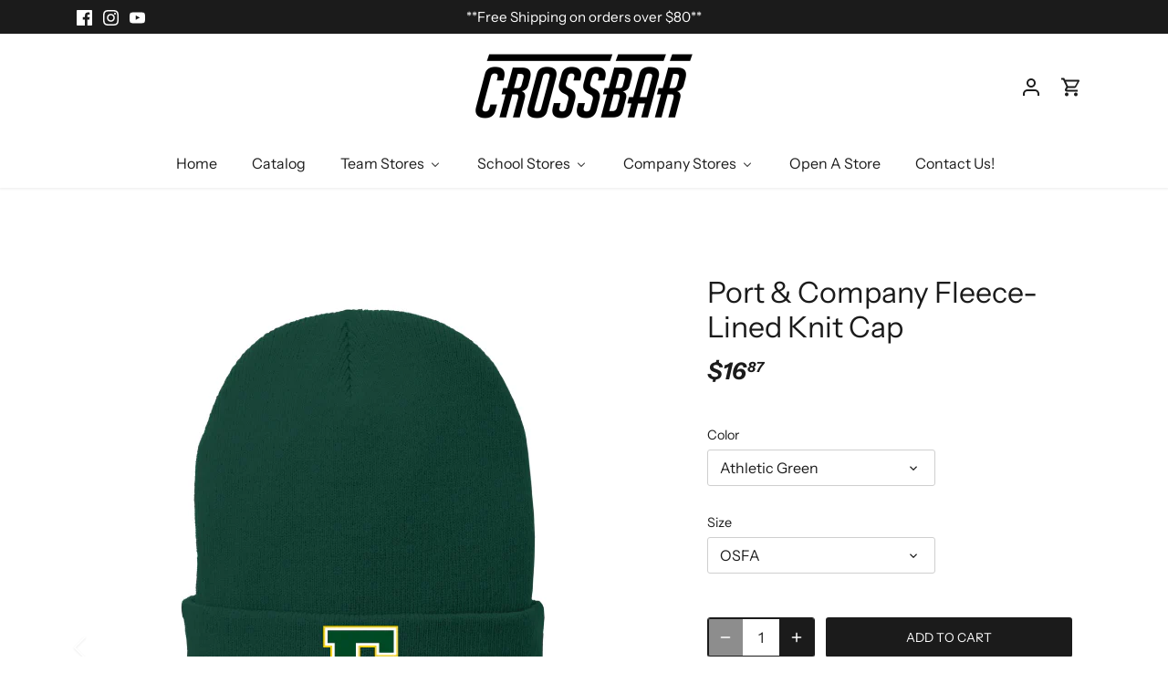

--- FILE ---
content_type: text/html; charset=utf-8
request_url: https://www.crossbarathletics.com/products/wse-lax-cp90l
body_size: 45318
content:
<!doctype html>
<html class="no-js" lang="en">
<head>
  <!-- Canopy 5.0.0 -->

  <meta charset="utf-8" />
<meta name="viewport" content="width=device-width,initial-scale=1.0" />
<meta http-equiv="X-UA-Compatible" content="IE=edge">

<link rel="preconnect" href="https://cdn.shopify.com" crossorigin>
<link rel="preconnect" href="https://fonts.shopify.com" crossorigin>
<link rel="preconnect" href="https://monorail-edge.shopifysvc.com"><link rel="preload" as="font" href="//www.crossbarathletics.com/cdn/fonts/instrument_sans/instrumentsans_n4.db86542ae5e1596dbdb28c279ae6c2086c4c5bfa.woff2" type="font/woff2" crossorigin><link rel="preload" as="font" href="//www.crossbarathletics.com/cdn/fonts/instrument_sans/instrumentsans_n4.db86542ae5e1596dbdb28c279ae6c2086c4c5bfa.woff2" type="font/woff2" crossorigin><link rel="preload" as="font" href="//www.crossbarathletics.com/cdn/fonts/instrument_sans/instrumentsans_i7.d6063bb5d8f9cbf96eace9e8801697c54f363c6a.woff2" type="font/woff2" crossorigin><link rel="preload" as="font" href="//www.crossbarathletics.com/cdn/fonts/archivo/archivo_n6.06ce7cb3e84f9557d04c35761e39e39ea101fb19.woff2" type="font/woff2" crossorigin><link rel="preload" href="//www.crossbarathletics.com/cdn/shop/t/19/assets/vendor.min.js?v=137803223016851922661703020179" as="script">
<link rel="preload" href="//www.crossbarathletics.com/cdn/shop/t/19/assets/theme.js?v=142371731755623370221742297486" as="script"><link rel="canonical" href="https://www.crossbarathletics.com/products/wse-lax-cp90l" /><meta name="description" content="Shop official WSE LAX team store gear. Custom online stores, apparel, uniforms, and merchandise available now. Fast shipping and top-quality products from Crossbar Athletics.">

  <meta name="theme-color" content="#1b1b1b">

  <title>
    Official WSE LAX Team Store | Crossbar Athletics
  </title>

  <meta property="og:site_name" content="Crossbar Athletics">
<meta property="og:url" content="https://www.crossbarathletics.com/products/wse-lax-cp90l">
<meta property="og:title" content="Official WSE LAX Team Store | Crossbar Athletics">
<meta property="og:type" content="product">
<meta property="og:description" content="Shop official WSE LAX team store gear. Custom online stores, apparel, uniforms, and merchandise available now. Fast shipping and top-quality products from Crossbar Athletics."><meta property="og:image" content="http://www.crossbarathletics.com/cdn/shop/files/download_948c02c7-928b-424c-bf3d-778c0ad4d655_1200x1200.png?v=1753725847">
  <meta property="og:image:secure_url" content="https://www.crossbarathletics.com/cdn/shop/files/download_948c02c7-928b-424c-bf3d-778c0ad4d655_1200x1200.png?v=1753725847">
  <meta property="og:image:width" content="576">
  <meta property="og:image:height" content="864"><meta property="og:price:amount" content="16.87">
  <meta property="og:price:currency" content="USD"><meta name="twitter:card" content="summary_large_image">
<meta name="twitter:title" content="Official WSE LAX Team Store | Crossbar Athletics">
<meta name="twitter:description" content="Shop official WSE LAX team store gear. Custom online stores, apparel, uniforms, and merchandise available now. Fast shipping and top-quality products from Crossbar Athletics.">

<style>
    @font-face {
  font-family: "Instrument Sans";
  font-weight: 400;
  font-style: normal;
  font-display: fallback;
  src: url("//www.crossbarathletics.com/cdn/fonts/instrument_sans/instrumentsans_n4.db86542ae5e1596dbdb28c279ae6c2086c4c5bfa.woff2") format("woff2"),
       url("//www.crossbarathletics.com/cdn/fonts/instrument_sans/instrumentsans_n4.510f1b081e58d08c30978f465518799851ef6d8b.woff") format("woff");
}

    @font-face {
  font-family: "Instrument Sans";
  font-weight: 700;
  font-style: normal;
  font-display: fallback;
  src: url("//www.crossbarathletics.com/cdn/fonts/instrument_sans/instrumentsans_n7.e4ad9032e203f9a0977786c356573ced65a7419a.woff2") format("woff2"),
       url("//www.crossbarathletics.com/cdn/fonts/instrument_sans/instrumentsans_n7.b9e40f166fb7639074ba34738101a9d2990bb41a.woff") format("woff");
}

    @font-face {
  font-family: "Instrument Sans";
  font-weight: 500;
  font-style: normal;
  font-display: fallback;
  src: url("//www.crossbarathletics.com/cdn/fonts/instrument_sans/instrumentsans_n5.1ce463e1cc056566f977610764d93d4704464858.woff2") format("woff2"),
       url("//www.crossbarathletics.com/cdn/fonts/instrument_sans/instrumentsans_n5.9079eb7bba230c9d8d8d3a7d101aa9d9f40b6d14.woff") format("woff");
}

    @font-face {
  font-family: "Instrument Sans";
  font-weight: 400;
  font-style: italic;
  font-display: fallback;
  src: url("//www.crossbarathletics.com/cdn/fonts/instrument_sans/instrumentsans_i4.028d3c3cd8d085648c808ceb20cd2fd1eb3560e5.woff2") format("woff2"),
       url("//www.crossbarathletics.com/cdn/fonts/instrument_sans/instrumentsans_i4.7e90d82df8dee29a99237cd19cc529d2206706a2.woff") format("woff");
}

    @font-face {
  font-family: "Instrument Sans";
  font-weight: 700;
  font-style: italic;
  font-display: fallback;
  src: url("//www.crossbarathletics.com/cdn/fonts/instrument_sans/instrumentsans_i7.d6063bb5d8f9cbf96eace9e8801697c54f363c6a.woff2") format("woff2"),
       url("//www.crossbarathletics.com/cdn/fonts/instrument_sans/instrumentsans_i7.ce33afe63f8198a3ac4261b826b560103542cd36.woff") format("woff");
}

    @font-face {
  font-family: "Instrument Sans";
  font-weight: 700;
  font-style: italic;
  font-display: fallback;
  src: url("//www.crossbarathletics.com/cdn/fonts/instrument_sans/instrumentsans_i7.d6063bb5d8f9cbf96eace9e8801697c54f363c6a.woff2") format("woff2"),
       url("//www.crossbarathletics.com/cdn/fonts/instrument_sans/instrumentsans_i7.ce33afe63f8198a3ac4261b826b560103542cd36.woff") format("woff");
}

    @font-face {
  font-family: Archivo;
  font-weight: 600;
  font-style: normal;
  font-display: fallback;
  src: url("//www.crossbarathletics.com/cdn/fonts/archivo/archivo_n6.06ce7cb3e84f9557d04c35761e39e39ea101fb19.woff2") format("woff2"),
       url("//www.crossbarathletics.com/cdn/fonts/archivo/archivo_n6.5dd16bc207dfc6d25ca8472d89387d828f610453.woff") format("woff");
}

    @font-face {
  font-family: "Instrument Sans";
  font-weight: 400;
  font-style: normal;
  font-display: fallback;
  src: url("//www.crossbarathletics.com/cdn/fonts/instrument_sans/instrumentsans_n4.db86542ae5e1596dbdb28c279ae6c2086c4c5bfa.woff2") format("woff2"),
       url("//www.crossbarathletics.com/cdn/fonts/instrument_sans/instrumentsans_n4.510f1b081e58d08c30978f465518799851ef6d8b.woff") format("woff");
}

    @font-face {
  font-family: "Instrument Sans";
  font-weight: 600;
  font-style: normal;
  font-display: fallback;
  src: url("//www.crossbarathletics.com/cdn/fonts/instrument_sans/instrumentsans_n6.27dc66245013a6f7f317d383a3cc9a0c347fb42d.woff2") format("woff2"),
       url("//www.crossbarathletics.com/cdn/fonts/instrument_sans/instrumentsans_n6.1a71efbeeb140ec495af80aad612ad55e19e6d0e.woff") format("woff");
}

  </style>

  <link href="//www.crossbarathletics.com/cdn/shop/t/19/assets/styles.css?v=19609068359888568071759333059" rel="stylesheet" type="text/css" media="all" />

  <script>
    document.documentElement.className = document.documentElement.className.replace('no-js', 'js');
    window.theme = window.theme || {};
    
    theme.money_format_with_code_preference = "${{amount}}";
    
    theme.money_format = "${{amount}}";
    theme.customerIsLoggedIn = false;

    
      theme.shippingCalcMoneyFormat = "${{amount}}";
    

    theme.strings = {
      previous: "Previous",
      next: "Next",
      close: "Close",
      addressError: "Error looking up that address",
      addressNoResults: "No results for that address",
      addressQueryLimit: "You have exceeded the Google API usage limit. Consider upgrading to a \u003ca href=\"https:\/\/developers.google.com\/maps\/premium\/usage-limits\"\u003ePremium Plan\u003c\/a\u003e.",
      authError: "There was a problem authenticating your Google Maps API Key.",
      shippingCalcSubmitButton: "Calculate shipping",
      shippingCalcSubmitButtonDisabled: "Calculating...",
      infiniteScrollCollectionLoading: "Loading more items...",
      infiniteScrollCollectionFinishedMsg : "No more items",
      infiniteScrollBlogLoading: "Loading more articles...",
      infiniteScrollBlogFinishedMsg : "No more articles",
      blogsShowTags: "Show tags",
      priceNonExistent: "Unavailable",
      buttonDefault: "Add to cart",
      buttonNoStock: "Out of stock",
      buttonNoVariant: "Unavailable",
      unitPriceSeparator: " \/ ",
      onlyXLeft: "[[ quantity ]] in stock",
      productAddingToCart: "Adding",
      productAddedToCart: "Added",
      quickbuyAdded: "Added to cart",
      cartSummary: "View cart",
      cartContinue: "Continue shopping",
      colorBoxPrevious: "Previous",
      colorBoxNext: "Next",
      colorBoxClose: "Close",
      imageSlider: "Image slider",
      confirmEmptyCart: "Are you sure you want to empty your cart?",
      inYourCart: "In your cart",
      removeFromCart: "Remove from cart",
      clearAll: "Clear all",
      layout_live_search_see_all: "See all results",
      general_quick_search_pages: "Pages",
      general_quick_search_no_results: "Sorry, we couldn\u0026#39;t find any results",
      products_labels_sold_out: "Sold Out",
      products_labels_sale: "Sale",
      maximumQuantity: "You can only have [quantity] in your cart",
      fullDetails: "Full details",
      cartConfirmRemove: "Are you sure you want to remove this item?"
    };

    theme.routes = {
      root_url: '/',
      account_url: '/account',
      account_login_url: 'https://www.crossbarathletics.com/customer_authentication/redirect?locale=en&region_country=US',
      account_logout_url: '/account/logout',
      account_recover_url: '/account/recover',
      account_register_url: 'https://shopify.com/32779796613/account?locale=en',
      account_addresses_url: '/account/addresses',
      collections_url: '/collections',
      all_products_collection_url: '/collections/all',
      search_url: '/search',
      cart_url: '/cart',
      cart_add_url: '/cart/add',
      cart_change_url: '/cart/change',
      cart_clear_url: '/cart/clear'
    };

    theme.scripts = {
      masonry: "\/\/www.crossbarathletics.com\/cdn\/shop\/t\/19\/assets\/masonry.v3.2.2.min.js?v=105873857886133394601703020179",
      jqueryInfiniteScroll: "\/\/www.crossbarathletics.com\/cdn\/shop\/t\/19\/assets\/jquery.infinitescroll.2.1.0.min.js?v=162864979201917639991703020179",
      underscore: "\/\/cdnjs.cloudflare.com\/ajax\/libs\/underscore.js\/1.6.0\/underscore-min.js",
      shopifyCommon: "\/\/www.crossbarathletics.com\/cdn\/shopifycloud\/storefront\/assets\/themes_support\/shopify_common-5f594365.js",
      jqueryCart: "\/\/www.crossbarathletics.com\/cdn\/shop\/t\/19\/assets\/shipping-calculator.v1.0.min.js?v=28654087271810100421703020179"
    };

    theme.settings = {
      cartType: "drawer-dynamic",
      openCartDrawerOnMob: true,
      quickBuyType: "hover",
      superscriptDecimals: true,
      currencyCodeEnabled: false
    }
  </script><script>window.performance && window.performance.mark && window.performance.mark('shopify.content_for_header.start');</script><meta name="facebook-domain-verification" content="qe6x91hdhif3j2xd44rq3g6oh8tci7">
<meta name="facebook-domain-verification" content="pdizgz6836yud8glbwl3dbdr7hb7nb">
<meta name="facebook-domain-verification" content="bnubru6yp42pyi6kyi4bbkuxo7cbbj">
<meta name="facebook-domain-verification" content="zp7aezvta8nlvq61q3dwpb9ru3pyhg">
<meta name="facebook-domain-verification" content="f3r4mcobjftpmzup63uhopjlf4q2a9">
<meta name="facebook-domain-verification" content="fwl0vaqyqxh7afh2pryt5dwo9889ze">
<meta name="facebook-domain-verification" content="qe6x91hdhif3j2xd44rq3g6oh8tci7">
<meta name="facebook-domain-verification" content="zn7nzw2yyy9li5tbzj2sb14mttnx7q">
<meta id="shopify-digital-wallet" name="shopify-digital-wallet" content="/32779796613/digital_wallets/dialog">
<meta name="shopify-checkout-api-token" content="48c47cbfcf3ed01c06d8315f76f1a110">
<meta id="in-context-paypal-metadata" data-shop-id="32779796613" data-venmo-supported="false" data-environment="production" data-locale="en_US" data-paypal-v4="true" data-currency="USD">
<link rel="alternate" type="application/json+oembed" href="https://www.crossbarathletics.com/products/wse-lax-cp90l.oembed">
<script async="async" src="/checkouts/internal/preloads.js?locale=en-US"></script>
<link rel="preconnect" href="https://shop.app" crossorigin="anonymous">
<script async="async" src="https://shop.app/checkouts/internal/preloads.js?locale=en-US&shop_id=32779796613" crossorigin="anonymous"></script>
<script id="apple-pay-shop-capabilities" type="application/json">{"shopId":32779796613,"countryCode":"US","currencyCode":"USD","merchantCapabilities":["supports3DS"],"merchantId":"gid:\/\/shopify\/Shop\/32779796613","merchantName":"Crossbar Athletics","requiredBillingContactFields":["postalAddress","email"],"requiredShippingContactFields":["postalAddress","email"],"shippingType":"shipping","supportedNetworks":["visa","masterCard","amex","discover","elo","jcb"],"total":{"type":"pending","label":"Crossbar Athletics","amount":"1.00"},"shopifyPaymentsEnabled":true,"supportsSubscriptions":true}</script>
<script id="shopify-features" type="application/json">{"accessToken":"48c47cbfcf3ed01c06d8315f76f1a110","betas":["rich-media-storefront-analytics"],"domain":"www.crossbarathletics.com","predictiveSearch":true,"shopId":32779796613,"locale":"en"}</script>
<script>var Shopify = Shopify || {};
Shopify.shop = "crossbar-athletics.myshopify.com";
Shopify.locale = "en";
Shopify.currency = {"active":"USD","rate":"1.0"};
Shopify.country = "US";
Shopify.theme = {"name":"Canopy | Live on 1-6-24","id":138380345586,"schema_name":"Canopy","schema_version":"5.0.0","theme_store_id":732,"role":"main"};
Shopify.theme.handle = "null";
Shopify.theme.style = {"id":null,"handle":null};
Shopify.cdnHost = "www.crossbarathletics.com/cdn";
Shopify.routes = Shopify.routes || {};
Shopify.routes.root = "/";</script>
<script type="module">!function(o){(o.Shopify=o.Shopify||{}).modules=!0}(window);</script>
<script>!function(o){function n(){var o=[];function n(){o.push(Array.prototype.slice.apply(arguments))}return n.q=o,n}var t=o.Shopify=o.Shopify||{};t.loadFeatures=n(),t.autoloadFeatures=n()}(window);</script>
<script>
  window.ShopifyPay = window.ShopifyPay || {};
  window.ShopifyPay.apiHost = "shop.app\/pay";
  window.ShopifyPay.redirectState = null;
</script>
<script id="shop-js-analytics" type="application/json">{"pageType":"product"}</script>
<script defer="defer" async type="module" src="//www.crossbarathletics.com/cdn/shopifycloud/shop-js/modules/v2/client.init-shop-cart-sync_BT-GjEfc.en.esm.js"></script>
<script defer="defer" async type="module" src="//www.crossbarathletics.com/cdn/shopifycloud/shop-js/modules/v2/chunk.common_D58fp_Oc.esm.js"></script>
<script defer="defer" async type="module" src="//www.crossbarathletics.com/cdn/shopifycloud/shop-js/modules/v2/chunk.modal_xMitdFEc.esm.js"></script>
<script type="module">
  await import("//www.crossbarathletics.com/cdn/shopifycloud/shop-js/modules/v2/client.init-shop-cart-sync_BT-GjEfc.en.esm.js");
await import("//www.crossbarathletics.com/cdn/shopifycloud/shop-js/modules/v2/chunk.common_D58fp_Oc.esm.js");
await import("//www.crossbarathletics.com/cdn/shopifycloud/shop-js/modules/v2/chunk.modal_xMitdFEc.esm.js");

  window.Shopify.SignInWithShop?.initShopCartSync?.({"fedCMEnabled":true,"windoidEnabled":true});

</script>
<script>
  window.Shopify = window.Shopify || {};
  if (!window.Shopify.featureAssets) window.Shopify.featureAssets = {};
  window.Shopify.featureAssets['shop-js'] = {"shop-cart-sync":["modules/v2/client.shop-cart-sync_DZOKe7Ll.en.esm.js","modules/v2/chunk.common_D58fp_Oc.esm.js","modules/v2/chunk.modal_xMitdFEc.esm.js"],"init-fed-cm":["modules/v2/client.init-fed-cm_B6oLuCjv.en.esm.js","modules/v2/chunk.common_D58fp_Oc.esm.js","modules/v2/chunk.modal_xMitdFEc.esm.js"],"shop-cash-offers":["modules/v2/client.shop-cash-offers_D2sdYoxE.en.esm.js","modules/v2/chunk.common_D58fp_Oc.esm.js","modules/v2/chunk.modal_xMitdFEc.esm.js"],"shop-login-button":["modules/v2/client.shop-login-button_QeVjl5Y3.en.esm.js","modules/v2/chunk.common_D58fp_Oc.esm.js","modules/v2/chunk.modal_xMitdFEc.esm.js"],"pay-button":["modules/v2/client.pay-button_DXTOsIq6.en.esm.js","modules/v2/chunk.common_D58fp_Oc.esm.js","modules/v2/chunk.modal_xMitdFEc.esm.js"],"shop-button":["modules/v2/client.shop-button_DQZHx9pm.en.esm.js","modules/v2/chunk.common_D58fp_Oc.esm.js","modules/v2/chunk.modal_xMitdFEc.esm.js"],"avatar":["modules/v2/client.avatar_BTnouDA3.en.esm.js"],"init-windoid":["modules/v2/client.init-windoid_CR1B-cfM.en.esm.js","modules/v2/chunk.common_D58fp_Oc.esm.js","modules/v2/chunk.modal_xMitdFEc.esm.js"],"init-shop-for-new-customer-accounts":["modules/v2/client.init-shop-for-new-customer-accounts_C_vY_xzh.en.esm.js","modules/v2/client.shop-login-button_QeVjl5Y3.en.esm.js","modules/v2/chunk.common_D58fp_Oc.esm.js","modules/v2/chunk.modal_xMitdFEc.esm.js"],"init-shop-email-lookup-coordinator":["modules/v2/client.init-shop-email-lookup-coordinator_BI7n9ZSv.en.esm.js","modules/v2/chunk.common_D58fp_Oc.esm.js","modules/v2/chunk.modal_xMitdFEc.esm.js"],"init-shop-cart-sync":["modules/v2/client.init-shop-cart-sync_BT-GjEfc.en.esm.js","modules/v2/chunk.common_D58fp_Oc.esm.js","modules/v2/chunk.modal_xMitdFEc.esm.js"],"shop-toast-manager":["modules/v2/client.shop-toast-manager_DiYdP3xc.en.esm.js","modules/v2/chunk.common_D58fp_Oc.esm.js","modules/v2/chunk.modal_xMitdFEc.esm.js"],"init-customer-accounts":["modules/v2/client.init-customer-accounts_D9ZNqS-Q.en.esm.js","modules/v2/client.shop-login-button_QeVjl5Y3.en.esm.js","modules/v2/chunk.common_D58fp_Oc.esm.js","modules/v2/chunk.modal_xMitdFEc.esm.js"],"init-customer-accounts-sign-up":["modules/v2/client.init-customer-accounts-sign-up_iGw4briv.en.esm.js","modules/v2/client.shop-login-button_QeVjl5Y3.en.esm.js","modules/v2/chunk.common_D58fp_Oc.esm.js","modules/v2/chunk.modal_xMitdFEc.esm.js"],"shop-follow-button":["modules/v2/client.shop-follow-button_CqMgW2wH.en.esm.js","modules/v2/chunk.common_D58fp_Oc.esm.js","modules/v2/chunk.modal_xMitdFEc.esm.js"],"checkout-modal":["modules/v2/client.checkout-modal_xHeaAweL.en.esm.js","modules/v2/chunk.common_D58fp_Oc.esm.js","modules/v2/chunk.modal_xMitdFEc.esm.js"],"shop-login":["modules/v2/client.shop-login_D91U-Q7h.en.esm.js","modules/v2/chunk.common_D58fp_Oc.esm.js","modules/v2/chunk.modal_xMitdFEc.esm.js"],"lead-capture":["modules/v2/client.lead-capture_BJmE1dJe.en.esm.js","modules/v2/chunk.common_D58fp_Oc.esm.js","modules/v2/chunk.modal_xMitdFEc.esm.js"],"payment-terms":["modules/v2/client.payment-terms_Ci9AEqFq.en.esm.js","modules/v2/chunk.common_D58fp_Oc.esm.js","modules/v2/chunk.modal_xMitdFEc.esm.js"]};
</script>
<script id="__st">var __st={"a":32779796613,"offset":-18000,"reqid":"7311392a-8761-4119-86d5-36130bdf3e98-1769073172","pageurl":"www.crossbarathletics.com\/products\/wse-lax-cp90l","u":"7a2324e0d476","p":"product","rtyp":"product","rid":8796175302898};</script>
<script>window.ShopifyPaypalV4VisibilityTracking = true;</script>
<script id="captcha-bootstrap">!function(){'use strict';const t='contact',e='account',n='new_comment',o=[[t,t],['blogs',n],['comments',n],[t,'customer']],c=[[e,'customer_login'],[e,'guest_login'],[e,'recover_customer_password'],[e,'create_customer']],r=t=>t.map((([t,e])=>`form[action*='/${t}']:not([data-nocaptcha='true']) input[name='form_type'][value='${e}']`)).join(','),a=t=>()=>t?[...document.querySelectorAll(t)].map((t=>t.form)):[];function s(){const t=[...o],e=r(t);return a(e)}const i='password',u='form_key',d=['recaptcha-v3-token','g-recaptcha-response','h-captcha-response',i],f=()=>{try{return window.sessionStorage}catch{return}},m='__shopify_v',_=t=>t.elements[u];function p(t,e,n=!1){try{const o=window.sessionStorage,c=JSON.parse(o.getItem(e)),{data:r}=function(t){const{data:e,action:n}=t;return t[m]||n?{data:e,action:n}:{data:t,action:n}}(c);for(const[e,n]of Object.entries(r))t.elements[e]&&(t.elements[e].value=n);n&&o.removeItem(e)}catch(o){console.error('form repopulation failed',{error:o})}}const l='form_type',E='cptcha';function T(t){t.dataset[E]=!0}const w=window,h=w.document,L='Shopify',v='ce_forms',y='captcha';let A=!1;((t,e)=>{const n=(g='f06e6c50-85a8-45c8-87d0-21a2b65856fe',I='https://cdn.shopify.com/shopifycloud/storefront-forms-hcaptcha/ce_storefront_forms_captcha_hcaptcha.v1.5.2.iife.js',D={infoText:'Protected by hCaptcha',privacyText:'Privacy',termsText:'Terms'},(t,e,n)=>{const o=w[L][v],c=o.bindForm;if(c)return c(t,g,e,D).then(n);var r;o.q.push([[t,g,e,D],n]),r=I,A||(h.body.append(Object.assign(h.createElement('script'),{id:'captcha-provider',async:!0,src:r})),A=!0)});var g,I,D;w[L]=w[L]||{},w[L][v]=w[L][v]||{},w[L][v].q=[],w[L][y]=w[L][y]||{},w[L][y].protect=function(t,e){n(t,void 0,e),T(t)},Object.freeze(w[L][y]),function(t,e,n,w,h,L){const[v,y,A,g]=function(t,e,n){const i=e?o:[],u=t?c:[],d=[...i,...u],f=r(d),m=r(i),_=r(d.filter((([t,e])=>n.includes(e))));return[a(f),a(m),a(_),s()]}(w,h,L),I=t=>{const e=t.target;return e instanceof HTMLFormElement?e:e&&e.form},D=t=>v().includes(t);t.addEventListener('submit',(t=>{const e=I(t);if(!e)return;const n=D(e)&&!e.dataset.hcaptchaBound&&!e.dataset.recaptchaBound,o=_(e),c=g().includes(e)&&(!o||!o.value);(n||c)&&t.preventDefault(),c&&!n&&(function(t){try{if(!f())return;!function(t){const e=f();if(!e)return;const n=_(t);if(!n)return;const o=n.value;o&&e.removeItem(o)}(t);const e=Array.from(Array(32),(()=>Math.random().toString(36)[2])).join('');!function(t,e){_(t)||t.append(Object.assign(document.createElement('input'),{type:'hidden',name:u})),t.elements[u].value=e}(t,e),function(t,e){const n=f();if(!n)return;const o=[...t.querySelectorAll(`input[type='${i}']`)].map((({name:t})=>t)),c=[...d,...o],r={};for(const[a,s]of new FormData(t).entries())c.includes(a)||(r[a]=s);n.setItem(e,JSON.stringify({[m]:1,action:t.action,data:r}))}(t,e)}catch(e){console.error('failed to persist form',e)}}(e),e.submit())}));const S=(t,e)=>{t&&!t.dataset[E]&&(n(t,e.some((e=>e===t))),T(t))};for(const o of['focusin','change'])t.addEventListener(o,(t=>{const e=I(t);D(e)&&S(e,y())}));const B=e.get('form_key'),M=e.get(l),P=B&&M;t.addEventListener('DOMContentLoaded',(()=>{const t=y();if(P)for(const e of t)e.elements[l].value===M&&p(e,B);[...new Set([...A(),...v().filter((t=>'true'===t.dataset.shopifyCaptcha))])].forEach((e=>S(e,t)))}))}(h,new URLSearchParams(w.location.search),n,t,e,['guest_login'])})(!0,!0)}();</script>
<script integrity="sha256-4kQ18oKyAcykRKYeNunJcIwy7WH5gtpwJnB7kiuLZ1E=" data-source-attribution="shopify.loadfeatures" defer="defer" src="//www.crossbarathletics.com/cdn/shopifycloud/storefront/assets/storefront/load_feature-a0a9edcb.js" crossorigin="anonymous"></script>
<script crossorigin="anonymous" defer="defer" src="//www.crossbarathletics.com/cdn/shopifycloud/storefront/assets/shopify_pay/storefront-65b4c6d7.js?v=20250812"></script>
<script data-source-attribution="shopify.dynamic_checkout.dynamic.init">var Shopify=Shopify||{};Shopify.PaymentButton=Shopify.PaymentButton||{isStorefrontPortableWallets:!0,init:function(){window.Shopify.PaymentButton.init=function(){};var t=document.createElement("script");t.src="https://www.crossbarathletics.com/cdn/shopifycloud/portable-wallets/latest/portable-wallets.en.js",t.type="module",document.head.appendChild(t)}};
</script>
<script data-source-attribution="shopify.dynamic_checkout.buyer_consent">
  function portableWalletsHideBuyerConsent(e){var t=document.getElementById("shopify-buyer-consent"),n=document.getElementById("shopify-subscription-policy-button");t&&n&&(t.classList.add("hidden"),t.setAttribute("aria-hidden","true"),n.removeEventListener("click",e))}function portableWalletsShowBuyerConsent(e){var t=document.getElementById("shopify-buyer-consent"),n=document.getElementById("shopify-subscription-policy-button");t&&n&&(t.classList.remove("hidden"),t.removeAttribute("aria-hidden"),n.addEventListener("click",e))}window.Shopify?.PaymentButton&&(window.Shopify.PaymentButton.hideBuyerConsent=portableWalletsHideBuyerConsent,window.Shopify.PaymentButton.showBuyerConsent=portableWalletsShowBuyerConsent);
</script>
<script data-source-attribution="shopify.dynamic_checkout.cart.bootstrap">document.addEventListener("DOMContentLoaded",(function(){function t(){return document.querySelector("shopify-accelerated-checkout-cart, shopify-accelerated-checkout")}if(t())Shopify.PaymentButton.init();else{new MutationObserver((function(e,n){t()&&(Shopify.PaymentButton.init(),n.disconnect())})).observe(document.body,{childList:!0,subtree:!0})}}));
</script>
<link id="shopify-accelerated-checkout-styles" rel="stylesheet" media="screen" href="https://www.crossbarathletics.com/cdn/shopifycloud/portable-wallets/latest/accelerated-checkout-backwards-compat.css" crossorigin="anonymous">
<style id="shopify-accelerated-checkout-cart">
        #shopify-buyer-consent {
  margin-top: 1em;
  display: inline-block;
  width: 100%;
}

#shopify-buyer-consent.hidden {
  display: none;
}

#shopify-subscription-policy-button {
  background: none;
  border: none;
  padding: 0;
  text-decoration: underline;
  font-size: inherit;
  cursor: pointer;
}

#shopify-subscription-policy-button::before {
  box-shadow: none;
}

      </style>

<script>window.performance && window.performance.mark && window.performance.mark('shopify.content_for_header.end');</script>

<script>
    window.BOLD = window.BOLD || {};
        window.BOLD.options = window.BOLD.options || {};
        window.BOLD.options.settings = window.BOLD.options.settings || {};
        window.BOLD.options.settings.v1_variant_mode = window.BOLD.options.settings.v1_variant_mode || true;
        window.BOLD.options.settings.hybrid_fix_auto_insert_inputs =
        window.BOLD.options.settings.hybrid_fix_auto_insert_inputs || true;
</script><script>window.BOLD = window.BOLD || {};
    window.BOLD.common = window.BOLD.common || {};
    window.BOLD.common.Shopify = window.BOLD.common.Shopify || {};
    window.BOLD.common.Shopify.shop = {
      domain: 'www.crossbarathletics.com',
      permanent_domain: 'crossbar-athletics.myshopify.com',
      url: 'https://www.crossbarathletics.com',
      secure_url: 'https://www.crossbarathletics.com',money_format: "${{amount}}",currency: "USD"
    };
    window.BOLD.common.Shopify.customer = {
      id: null,
      tags: null,
    };
    window.BOLD.common.Shopify.cart = {"note":null,"attributes":{},"original_total_price":0,"total_price":0,"total_discount":0,"total_weight":0.0,"item_count":0,"items":[],"requires_shipping":false,"currency":"USD","items_subtotal_price":0,"cart_level_discount_applications":[],"checkout_charge_amount":0};
    window.BOLD.common.template = 'product';window.BOLD.common.Shopify.formatMoney = function(money, format) {
        function n(t, e) {
            return "undefined" == typeof t ? e : t
        }
        function r(t, e, r, i) {
            if (e = n(e, 2),
                r = n(r, ","),
                i = n(i, "."),
            isNaN(t) || null == t)
                return 0;
            t = (t / 100).toFixed(e);
            var o = t.split(".")
                , a = o[0].replace(/(\d)(?=(\d\d\d)+(?!\d))/g, "$1" + r)
                , s = o[1] ? i + o[1] : "";
            return a + s
        }
        "string" == typeof money && (money = money.replace(".", ""));
        var i = ""
            , o = /\{\{\s*(\w+)\s*\}\}/
            , a = format || window.BOLD.common.Shopify.shop.money_format || window.Shopify.money_format || "$ {{ amount }}";
        switch (a.match(o)[1]) {
            case "amount":
                i = r(money, 2, ",", ".");
                break;
            case "amount_no_decimals":
                i = r(money, 0, ",", ".");
                break;
            case "amount_with_comma_separator":
                i = r(money, 2, ".", ",");
                break;
            case "amount_no_decimals_with_comma_separator":
                i = r(money, 0, ".", ",");
                break;
            case "amount_with_space_separator":
                i = r(money, 2, " ", ",");
                break;
            case "amount_no_decimals_with_space_separator":
                i = r(money, 0, " ", ",");
                break;
            case "amount_with_apostrophe_separator":
                i = r(money, 2, "'", ".");
                break;
        }
        return a.replace(o, i);
    };
    window.BOLD.common.Shopify.saveProduct = function (handle, product) {
      if (typeof handle === 'string' && typeof window.BOLD.common.Shopify.products[handle] === 'undefined') {
        if (typeof product === 'number') {
          window.BOLD.common.Shopify.handles[product] = handle;
          product = { id: product };
        }
        window.BOLD.common.Shopify.products[handle] = product;
      }
    };
    window.BOLD.common.Shopify.saveVariant = function (variant_id, variant) {
      if (typeof variant_id === 'number' && typeof window.BOLD.common.Shopify.variants[variant_id] === 'undefined') {
        window.BOLD.common.Shopify.variants[variant_id] = variant;
      }
    };window.BOLD.common.Shopify.products = window.BOLD.common.Shopify.products || {};
    window.BOLD.common.Shopify.variants = window.BOLD.common.Shopify.variants || {};
    window.BOLD.common.Shopify.handles = window.BOLD.common.Shopify.handles || {};window.BOLD.common.Shopify.handle = "wse-lax-cp90l"
window.BOLD.common.Shopify.saveProduct("wse-lax-cp90l", 8796175302898);window.BOLD.common.Shopify.saveVariant(47802377437426, { product_id: 8796175302898, product_handle: "wse-lax-cp90l", price: 1687, group_id: '', csp_metafield: {}});window.BOLD.common.Shopify.saveVariant(47802377470194, { product_id: 8796175302898, product_handle: "wse-lax-cp90l", price: 1687, group_id: '', csp_metafield: {}});window.BOLD.apps_installed = {"Product Options":2} || {};window.BOLD.common.Shopify.metafields = window.BOLD.common.Shopify.metafields || {};window.BOLD.common.Shopify.metafields["bold_rp"] = {};window.BOLD.common.Shopify.metafields["bold_csp_defaults"] = {};window.BOLD.common.cacheParams = window.BOLD.common.cacheParams || {};
</script><script>
    window.BOLD.common.cacheParams.options = 1769034255;
</script>
<link href="//www.crossbarathletics.com/cdn/shop/t/19/assets/bold-options.css?v=145755409646326160781742376308" rel="stylesheet" type="text/css" media="all" />
<script src="https://options.shopapps.site/js/options.js" type="text/javascript"></script>

<!-- BEGIN app block: shopify://apps/buddha-mega-menu-navigation/blocks/megamenu/dbb4ce56-bf86-4830-9b3d-16efbef51c6f -->
<script>
        var productImageAndPrice = [],
            collectionImages = [],
            articleImages = [],
            mmLivIcons = false,
            mmFlipClock = false,
            mmFixesUseJquery = false,
            mmNumMMI = 7,
            mmSchemaTranslation = {},
            mmMenuStrings =  {"menuStrings":{"default":{"Home":"Home","Catalog":"Catalog","Team Stores":"Team Stores","Basketball":"Basketball","Ladies":"Ladies","EA Girls Basketball":"EA Girls Basketball","Orchard Park Girls Basketball":"Orchard Park Girls Basketball","Williamsville North Girls Basketball":"Williamsville North Girls Basketball","Mens":"Mens","East Aurora Boys Basketball":"East Aurora Boys Basketball","West Seneca East Basketball":"West Seneca East Basketball","Organization":"Organization","Buffalo eXtreme Basketball":"Buffalo eXtreme Basketball","Hall Basketball Academy":"Hall Basketball Academy","Field Hockey":"Field Hockey","High School":"High School","Iroquois Field Hockey":"Iroquois Field Hockey","HEA Field Hockey":"HEA Field Hockey","Orchard Park Field Hockey":"Orchard Park Field Hockey","West Seneca Field Hockey":"West Seneca Field Hockey","Organizations":"Organizations","Buffalo Blizzard":"Buffalo Blizzard","Buffalo Field Hockey Club":"Buffalo Field Hockey Club","Football":"Football","East Aurora Holland Football":"East Aurora Holland Football","Youth Programs":"Youth Programs","Albion Youth Football":"Albion Youth Football","CSRA Little Loop Football and Cheerleading":"CSRA Little Loop Football and Cheerleading","East Aurora Little Loop Football":"East Aurora Little Loop Football","Grand Island Football and Cheer":"Grand Island Football and Cheer","Pioneer Jr. Panthers":"Pioneer Jr. Panthers","Other Football":"Other Football","Club HBHF":"Club HBHF","King 2 King":"King 2 King","LITM":"LITM","North Cheektowaga Amateur Athletic Association":"North Cheektowaga Amateur Athletic Association","Strap SZN":"Strap SZN","WNY TeamXpress":"WNY TeamXpress","Hockey":"Hockey","East Aurora Hockey":"East Aurora Hockey","Iroquois/Alden Hockey":"Iroquois/Alden Hockey","Timon Hockey":"Timon Hockey","West Seneca West Hockey":"West Seneca West Hockey","BEAST Hockey":"BEAST Hockey","East Aurora Yetis":"East Aurora Yetis","Lacrosse":"Lacrosse","Buffalo Lacrosse":"Buffalo Lacrosse","DeForest Boys Lacrosse":"DeForest Boys Lacrosse","East Aurora Lacrosse":"East Aurora Lacrosse","Eden Lacrosse":"Eden Lacrosse","Gowanda Lacrosse":"Gowanda Lacrosse","Grand Island Lacrosse":"Grand Island Lacrosse","Iroquois Boys Lacrosse":"Iroquois Boys Lacrosse","Starpoint Lacrosse":"Starpoint Lacrosse","Sweet Home Lacrosse":"Sweet Home Lacrosse","Timon Lacrosse":"Timon Lacrosse","WSE Trojans Lacrosse":"WSE Trojans Lacrosse","East Aurora Girls Lacrosse":"East Aurora Girls Lacrosse","Iroquois Girls Lacrosse":"Iroquois Girls Lacrosse","Beast Lacrosse":"Beast Lacrosse","Buffalo Jr. Bandits":"Buffalo Jr. Bandits","EALA":"EALA","EMW Lacrosse":"EMW Lacrosse","GKA Lacrosse":"GKA Lacrosse","Hamburg Youth Lacrosse":"Hamburg Youth Lacrosse","Lancaster Lacrosse Club":"Lancaster Lacrosse Club","Lax For Life":"Lax For Life","Orange Crush Buffalo":"Orange Crush Buffalo","TLA Lacrosse":"TLA Lacrosse","Wings LC":"Wings LC","WNY Lacrosse Foundation":"WNY Lacrosse Foundation","Soccer":"Soccer","East Aurora Soccer":"East Aurora Soccer","Orchard Park Soccer":"Orchard Park Soccer","Orchard Park Girls Soccer":"Orchard Park Girls Soccer","West Seneca Girls Soccer":"West Seneca Girls Soccer","Soccer Programs":"Soccer Programs","Akron Soccer League":"Akron Soccer League","Aurora Arsenal":"Aurora Arsenal","SoccerRoos":"SoccerRoos","Tri-Town United Soccer":"Tri-Town United Soccer","Volleyball":"Volleyball","EA / Holland Men's Volleyball":"EA / Holland Men's Volleyball","West Seneca West Men's Volleyball":"West Seneca West Men's Volleyball","East Aurora Girls Volleyball":"East Aurora Girls Volleyball","Holland High School Girls Volleyball":"Holland High School Girls Volleyball","Orchard Park Lady Quakers Volleyball":"Orchard Park Lady Quakers Volleyball","Williamsville North Girls Volleyball":"Williamsville North Girls Volleyball","Other Sports":"Other Sports","Flag Football":"Flag Football","Orchard Park Flag Football":"Orchard Park Flag Football","Ball Hockey":"Ball Hockey","Queen City Honey Badgers":"Queen City Honey Badgers","Wear-It":"Wear-It","Baseball":"Baseball","East Aurora Baseball":"East Aurora Baseball","EMW Impact":"EMW Impact","Swimming":"Swimming","Aurora Swimming Club":"Aurora Swimming Club","EAST Swim":"EAST Swim","Pioneer Swim & Dive":"Pioneer Swim & Dive","EA Swim and Dive Bombers":"EA Swim and Dive Bombers","West Seneca Swim & Dive":"West Seneca Swim & Dive","Softball":"Softball","East Aurora Softball":"East Aurora Softball","Lancaster High School Varsity Softball":"Lancaster High School Varsity Softball","Lancaster Heat Softball":"Lancaster Heat Softball","Wrestling":"Wrestling","East Aurora Wrestling Club":"East Aurora Wrestling Club","Cheerleading":"Cheerleading","East Aurora Cheer":"East Aurora Cheer","Rifle":"Rifle","Lancaster Varsity Rifle Team":"Lancaster Varsity Rifle Team","Orchard Park Rifle Team":"Orchard Park Rifle Team","OP Legion Post 567 Rifle Team":"OP Legion Post 567 Rifle Team","Tennis":"Tennis","EAHS Boys Tennis":"EAHS Boys Tennis","EAHS Girls Tennis":"EAHS Girls Tennis","USTA Eastern Section":"USTA Eastern Section","Track & Field":"Track & Field","Depew Track & Field":"Depew Track & Field","Holland Track & Field":"Holland Track & Field","Orchard Park Track & Field":"Orchard Park Track & Field","East Aurora Basketball":"East Aurora Basketball","Trap":"Trap","East Aurora Clay Target Team":"East Aurora Clay Target Team","Skating":"Skating","Skating Club of WNY":"Skating Club of WNY","Cross Country":"Cross Country","West Seneca Cross Country":"West Seneca Cross Country","Orchard Park Cross Country":"Orchard Park Cross Country","School Stores":"School Stores","All Schools":"All Schools","Elementary":"Elementary","Delevan Elementary":"Delevan Elementary","Holland Central Schools":"Holland Central Schools","Parkdale PTO":"Parkdale PTO","Middle School":"Middle School","East Aurora Middle School":"East Aurora Middle School","Pioneer Middle School":"Pioneer Middle School","East Aurora High School":"East Aurora High School","East Aurora Unified":"East Aurora Unified","Holland Teachers Association":"Holland Teachers Association","Iroquois School Senior Store":"Iroquois School Senior Store","Lancaster High School Bookstore":"Lancaster High School Bookstore","Private School":"Private School","Immaculate Conception":"Immaculate Conception","Mandala School":"Mandala School","Queen of Heaven":"Queen of Heaven","The GOW School":"The GOW School","College":"College","SUNY Canton EM":"SUNY Canton EM","School Clubs":"School Clubs","East Aurora Theater Arts":"East Aurora Theater Arts","School District":"School District","Orchard Park School District PTO":"Orchard Park School District PTO","Orchard Park Teachers Association":"Orchard Park Teachers Association","Company Stores":"Company Stores","All Companys":"All Companys","Western New York":"Western New York","Buffalo Bat Habitat":"Buffalo Bat Habitat","Buffalo Pug and Small Breed Rescue":"Buffalo Pug and Small Breed Rescue","Chef's Restaurant":"Chef's Restaurant","Christ Community Church":"Christ Community Church","Driven Physical Therapy":"Driven Physical Therapy","Geiter Done":"Geiter Done","Holland Boys & Girls Club":"Holland Boys & Girls Club","Lederhosen Ski Club":"Lederhosen Ski Club","Next Level Running":"Next Level Running","Nolder Ranch":"Nolder Ranch","STA Sports Performance":"STA Sports Performance","Westfalls Center For The Arts":"Westfalls Center For The Arts","YMCA Camp Kenan":"YMCA Camp Kenan","YMCA Camp Weona":"YMCA Camp Weona","Open A Store":"Open A Store","Contact Us!":"Contact Us!"}},"additional":{"default":{}}} ,
            mmShopLocale = "en",
            mmShopLocaleCollectionsRoute = "/collections",
            mmSchemaDesignJSON = [{"action":"menu-select","value":"mm-automatic"},{"action":"design","setting":"font_family","value":"Default"},{"action":"design","setting":"font_size","value":"13px"},{"action":"design","setting":"text_color","value":"#222222"},{"action":"design","setting":"link_hover_color","value":"#0da19a"},{"action":"design","setting":"link_color","value":"#4e4e4e"},{"action":"design","setting":"background_hover_color","value":"#f9f9f9"},{"action":"design","setting":"background_color","value":"#ffffff"},{"action":"design","setting":"price_color","value":"#0da19a"},{"action":"design","setting":"contact_right_btn_text_color","value":"#ffffff"},{"action":"design","setting":"contact_right_btn_bg_color","value":"#3A3A3A"},{"action":"design","setting":"contact_left_bg_color","value":"#3A3A3A"},{"action":"design","setting":"contact_left_alt_color","value":"#CCCCCC"},{"action":"design","setting":"contact_left_text_color","value":"#f1f1f0"},{"action":"design","setting":"addtocart_enable","value":"true"},{"action":"design","setting":"addtocart_text_color","value":"#333333"},{"action":"design","setting":"addtocart_background_color","value":"#ffffff"},{"action":"design","setting":"addtocart_text_hover_color","value":"#ffffff"},{"action":"design","setting":"addtocart_background_hover_color","value":"#0da19a"},{"action":"design","setting":"countdown_color","value":"#ffffff"},{"action":"design","setting":"countdown_background_color","value":"#333333"},{"action":"design","setting":"vertical_font_family","value":"Default"},{"action":"design","setting":"vertical_font_size","value":"13px"},{"action":"design","setting":"vertical_text_color","value":"#ffffff"},{"action":"design","setting":"vertical_link_color","value":"#ffffff"},{"action":"design","setting":"vertical_link_hover_color","value":"#ffffff"},{"action":"design","setting":"vertical_price_color","value":"#ffffff"},{"action":"design","setting":"vertical_contact_right_btn_text_color","value":"#ffffff"},{"action":"design","setting":"vertical_addtocart_enable","value":"true"},{"action":"design","setting":"vertical_addtocart_text_color","value":"#ffffff"},{"action":"design","setting":"vertical_countdown_color","value":"#ffffff"},{"action":"design","setting":"vertical_countdown_background_color","value":"#333333"},{"action":"design","setting":"vertical_background_color","value":"#017b86"},{"action":"design","setting":"vertical_addtocart_background_color","value":"#333333"},{"action":"design","setting":"vertical_contact_right_btn_bg_color","value":"#333333"},{"action":"design","setting":"vertical_contact_left_alt_color","value":"#333333"}],
            mmDomChangeSkipUl = "",
            buddhaMegaMenuShop = "crossbar-athletics.myshopify.com",
            mmWireframeCompression = "0",
            mmExtensionAssetUrl = "https://cdn.shopify.com/extensions/019abe06-4a3f-7763-88da-170e1b54169b/mega-menu-151/assets/";var bestSellersHTML = '';var newestProductsHTML = '';/* get link lists api */
        var linkLists={"main-menu" : {"title":"Crossbar Athletics", "items":["/","/","/pages/school-stores","/pages/company-stores","/pages/start-a-campaign","/pages/contact-us",]},"footer" : {"title":"Thank You", "items":["/pages/contact-us",]},"t-shirts" : {"title":"T-Shirts Menu", "items":["/pages/product-page","/collections/all",]},"products" : {"title":"Products", "items":["/collections/all","/collections/all","/search",]},"sweatshirts" : {"title":"Sweatshirts menu", "items":["/pages/about-us-1","/pages/contact-us","/collections/all",]},"jerseys" : {"title":"Jerseys Menu", "items":["/pages/about-us-1","/",]},"customer-account-main-menu" : {"title":"Customer account main menu", "items":["/","https://shopify.com/32779796613/account/orders?locale=en&amp;region_country=US",]},};/*ENDPARSE*/

        linkLists["force-mega-menu"]={};linkLists["force-mega-menu"].title="Canopy Theme - Mega Menu";linkLists["force-mega-menu"].items=[1];

        /* set product prices *//* get the collection images */collectionImages['421281399026'] = ['//www.crossbarathletics.com/cdn/shop/collections/EA_Girls_Basketball_TS_Logo-01.png?v=1765219833&width=240', 1.0];collectionImages['443506163954'] = ['//www.crossbarathletics.com/cdn/shop/collections/OP_Girls_Basketball_TS_Logo-01_7fc15bf7-8e9a-4a0a-8726-b7da042395be.png?v=1759427447&width=240', 1.0];collectionImages['466546000114'] = ['//www.crossbarathletics.com/cdn/shop/collections/CollectionPic_2c8c03b0-b287-4443-977f-17541afe541f.png?v=1762879417&width=240', 1.0];collectionImages['421771215090'] = ['//www.crossbarathletics.com/cdn/shop/collections/EA_Basketball_TS_Logo-01.png?v=1701708118&width=240', 1.0];collectionImages['466826133746'] = ['//www.crossbarathletics.com/cdn/shop/collections/CollectionPic_7fcfc4ab-46be-4a89-b54a-f9e1581a48ea.png?v=1763138338&width=240', 1.0];collectionImages['463851913458'] = ['//www.crossbarathletics.com/cdn/shop/collections/CollectionPic_74d9f34c-dab3-4b4f-aad7-b8c0bdb0d78f.png?v=1759500401&width=240', 1.0];collectionImages['468582400242'] = ['//www.crossbarathletics.com/cdn/shop/collections/CollectionPic_e7ef9e8a-4afb-41c5-8269-94610f14aff3.png?v=1765296994&width=240', 1.0];collectionImages['457816146162'] = ['//www.crossbarathletics.com/cdn/shop/collections/Artboard_1_3d02df1a-b1c8-49d2-92a8-07b17786f188.png?v=1752171360&width=240', 1.0];collectionImages['437494317298'] = ['//www.crossbarathletics.com/cdn/shop/collections/HEA_Field_Hockey_TS_Logo_2024-01.png?v=1720460647&width=240', 1.0];collectionImages['458362847474'] = ['//www.crossbarathletics.com/cdn/shop/collections/CollectionPic_5bb6a4c0-e16b-4716-aecb-c5446d4eeb06.png?v=1752774513&width=240', 1.0];collectionImages['458257662194'] = ['//www.crossbarathletics.com/cdn/shop/collections/CollectionPic_526c8fd4-c352-432f-8c2d-7c4aa4b594fe.png?v=1752697788&width=240', 1.0];collectionImages['418084487410'] = ['//www.crossbarathletics.com/cdn/shop/collections/Buffalo_Blizzard_Website_Navigation_Pic-01.png?v=1688845866&width=240', 1.0];collectionImages['419411460338'] = ['//www.crossbarathletics.com/cdn/shop/collections/Buffalo_Field_Hockey_Club_TS_Logo-01.png?v=1698165023&width=240', 1.0];collectionImages['275879723166'] = ['//www.crossbarathletics.com/cdn/shop/collections/ST267_truenavyvintagehthr_model_front_032017.jpg?v=1682091050&width=240', 1.0];collectionImages['418243805426'] = ['//www.crossbarathletics.com/cdn/shop/collections/TS_Blank_Pics_Purple-17.png?v=1691080125&width=240', 1.0];collectionImages['455369949426'] = ['//www.crossbarathletics.com/cdn/shop/collections/LightItemEMB1_91355942-f3d3-411f-8501-6782825de4b4.png?v=1747166983&width=240', 1.0];collectionImages['274668224670'] = ['//www.crossbarathletics.com/cdn/shop/collections/EA_Little_Loop_Blue_Devils_Logo.png?v=1682027390&width=240', 1.0];collectionImages['416508477682'] = ['//www.crossbarathletics.com/cdn/shop/collections/Grand_Island_Football_Logo-01.png?v=1686175454&width=240', 1.0];collectionImages['418248622322'] = ['//www.crossbarathletics.com/cdn/shop/collections/TS_Blank_Pics_Kellygreen-18.png?v=1691159996&width=240', 1.0];collectionImages['418535440626'] = ['//www.crossbarathletics.com/cdn/shop/collections/HBHF_TS_Logo-01.png?v=1695837132&width=240', 1.0];collectionImages['418310291698'] = ['//www.crossbarathletics.com/cdn/shop/collections/King_2_king_Logo.png?v=1692721236&width=240', 1.0];collectionImages['420070293746'] = ['//www.crossbarathletics.com/cdn/shop/collections/LITM_TS_Logo-01.png?v=1716560771&width=240', 1.0];collectionImages['453343314162'] = ['//www.crossbarathletics.com/cdn/shop/collections/NCAAA_TS_Collection_Pic_2025-01.png?v=1744313908&width=240', 1.0];collectionImages['418468298994'] = ['//www.crossbarathletics.com/cdn/shop/collections/Strap_SZN_Transfer_Logo_2_Color.png?v=1695749474&width=240', 1.0];collectionImages['418043625714'] = ['//www.crossbarathletics.com/cdn/shop/collections/WNY_TeamXpress_TS_Collection_Logo-01.png?v=1688140723&width=240', 1.0];collectionImages['359464337650'] = ['//www.crossbarathletics.com/cdn/shop/collections/EA_Hockey_Mocks-15.png?v=1682090678&width=240', 1.0];collectionImages['396659753202'] = ['//www.crossbarathletics.com/cdn/shop/collections/Iroquois_Alden_Hockey_TS_Artboard_2021-15.png?v=1682027584&width=240', 1.0];collectionImages['462416118002'] = ['//www.crossbarathletics.com/cdn/shop/collections/CollectionPic_34bb8274-5338-450a-b64f-bb3e6506ead4.png?v=1757443960&width=240', 1.0];collectionImages['398505050354'] = ['//www.crossbarathletics.com/cdn/shop/collections/West_Seneca_West_Hockey_TS_Artboard_2021-05.png?v=1682027785&width=240', 1.0];collectionImages['414139187442'] = ['//www.crossbarathletics.com/cdn/shop/collections/Beast_TS_Artboard-18.png?v=1682028932&width=240', 1.0];collectionImages['418558673138'] = ['//www.crossbarathletics.com/cdn/shop/collections/EA_Yetis_TS_Logo-01.png?v=1694704997&width=240', 1.0];collectionImages['419311255794'] = ['//www.crossbarathletics.com/cdn/shop/collections/Buffalo_Lacrosse_TS_Logo-01.png?v=1697828868&width=240', 1.0];collectionImages['427927142642'] = ['//www.crossbarathletics.com/cdn/shop/collections/DeForest_Lacrosse_TS_Logo-01.png?v=1708964928&width=240', 1.0];collectionImages['414486397170'] = ['//www.crossbarathletics.com/cdn/shop/collections/East_Aurora_Lax_Artboard_collection_pic-23.png?v=1682022028&width=240', 1.0];collectionImages['425146941682'] = ['//www.crossbarathletics.com/cdn/shop/collections/Eden_lacrosse_TS_Logo-01.png?v=1767642350&width=240', 1.0];collectionImages['430878949618'] = ['//www.crossbarathletics.com/cdn/shop/collections/Gowanda_Lax_TS_Logo-01.png?v=1712855800&width=240', 1.0];collectionImages['415029330162'] = ['//www.crossbarathletics.com/cdn/shop/collections/grand_island_collection_pic-01.png?v=1767375470&width=240', 1.0];collectionImages['451600580850'] = ['//www.crossbarathletics.com/cdn/shop/collections/Iroquois_Boys_Lacrosse_TS_Collection_Pic_2025.png?v=1741628376&width=240', 1.0];collectionImages['419831808242'] = ['//www.crossbarathletics.com/cdn/shop/collections/Starpoint_Lacrosse_TS_Logo-01.png?v=1767199082&width=240', 1.0];collectionImages['415812714738'] = ['//www.crossbarathletics.com/cdn/shop/collections/Sweet_Home_Lacrosse_Products_with_logo-15.jpg?v=1682028503&width=240', 1.0];collectionImages['402949275890'] = ['//www.crossbarathletics.com/cdn/shop/collections/Timon_Lax_Artboard_collection_pic-01.png?v=1682022486&width=240', 1.0];collectionImages['288069419250'] = ['//www.crossbarathletics.com/cdn/shop/collections/Trojan_Lacrosse_TS_artboard-23.png?v=1733771026&width=240', 1.0];collectionImages['402768298226'] = ['//www.crossbarathletics.com/cdn/shop/collections/EA_Girls_Lax_TS_collection_pic-20.png?v=1682022651&width=240', 1.0];collectionImages['415962824946'] = ['//www.crossbarathletics.com/cdn/shop/collections/Iroquois_Ladies_Lacrosse_Team_Store_Mocks-35.png?v=1682020527&width=240', 1.0];collectionImages['209291444382'] = ['//www.crossbarathletics.com/cdn/shop/collections/nike_cap_beast.png?v=1682021627&width=240', 1.0];collectionImages['457625370866'] = ['//www.crossbarathletics.com/cdn/shop/collections/Buffalo_Jr._Bandits_TS_Collection_Pic_2025-01-01.png?v=1751900464&width=240', 1.0];collectionImages['416165986546'] = ['//www.crossbarathletics.com/cdn/shop/collections/TS_Blank_Pics_White-37.png?v=1683049824&width=240', 1.0];collectionImages['454389334258'] = ['//www.crossbarathletics.com/cdn/shop/collections/EMW_Lacrosse_TS_Collection_Pic_2025.png?v=1745949466&width=240', 1.0];collectionImages['439534158066'] = ['//www.crossbarathletics.com/cdn/shop/collections/GKA_Lacrosse_TS_Pic2024-01.png?v=1723215164&width=240', 1.0];collectionImages['442724679922'] = ['//www.crossbarathletics.com/cdn/shop/collections/Hamburg_Youth_Lacrosse_TS_Logo_2024-01.png?v=1728066615&width=240', 1.0];collectionImages['421363286258'] = ['//www.crossbarathletics.com/cdn/shop/collections/LLC_TS_Logo-01.png?v=1701287863&width=240', 1.0];collectionImages['462531297522'] = ['//www.crossbarathletics.com/cdn/shop/collections/Lax_For_Life_Mockup_Artboard_2025-15.png?v=1757703407&width=240', 1.0];collectionImages['418294595826'] = ['//www.crossbarathletics.com/cdn/shop/collections/CollectionPic_ba29ddfd-cbfe-4763-982d-f68b8cb7b11a.png?v=1757698767&width=240', 1.0];collectionImages['408896602354'] = ['//www.crossbarathletics.com/cdn/shop/collections/TLA_Lacrosse_TS_collection_pic-02.png?v=1766521901&width=240', 1.0];collectionImages['425266184434'] = ['//www.crossbarathletics.com/cdn/shop/collections/Wings_LC_TS_Logo-01.png?v=1706284535&width=240', 1.0];collectionImages['408234655986'] = ['//www.crossbarathletics.com/cdn/shop/collections/collection_pic-01.png?v=1682089357&width=240', 1.0];collectionImages['462413299954'] = ['//www.crossbarathletics.com/cdn/shop/collections/CollectionPic_1f6dcb8b-8ba3-4e09-bf90-982c1e1ef1d6.png?v=1757437088&width=240', 1.0];collectionImages['460916687090'] = ['//www.crossbarathletics.com/cdn/shop/collections/LightItemEMB1_7d423295-c9df-4a82-8af7-ad023d4b55dd.png?v=1755711497&width=240', 1.0];collectionImages['460956139762'] = ['//www.crossbarathletics.com/cdn/shop/collections/CollectionPic_19faf72a-1820-452e-95a4-334402b4b36a.png?v=1755800633&width=240', 1.0];collectionImages['440607473906'] = ['//www.crossbarathletics.com/cdn/shop/collections/WS_Girls_Soccer_TS_Logo_2024-01.png?v=1724689712&width=240', 1.0];collectionImages['443763458290'] = ['//www.crossbarathletics.com/cdn/shop/collections/ASL_Logo_Collection_Pic-02.png?v=1729633783&width=240', 1.001111111111111];collectionImages['414138564850'] = ['//www.crossbarathletics.com/cdn/shop/collections/Aurora_Arsenal_Soccer_collection_pic-11.png?v=1682022170&width=240', 1.0];collectionImages['413723721970'] = ['//www.crossbarathletics.com/cdn/shop/collections/RoosSoccer_TS_Artboard-06.png?v=1682029129&width=240', 1.0];collectionImages['451315564786'] = ['//www.crossbarathletics.com/cdn/shop/collections/Tri-Town_united_Soccer_TS_Collection_Pic_2025-01.png?v=1741288291&width=240', 1.0];collectionImages['411670184178'] = ['//www.crossbarathletics.com/cdn/shop/collections/East_Aurora_Mens_Volleyball_TS_collection_pic-17.png?v=1719249608&width=240', 1.0];collectionImages['458969317618'] = ['//www.crossbarathletics.com/cdn/shop/collections/CollectionPic_290aad28-8cf6-47dd-9319-0a64d63a2f5f.png?v=1753466408&width=240', 1.0];collectionImages['411343159538'] = ['//www.crossbarathletics.com/cdn/shop/collections/EA_Girls_Volleyball_collection_pick-29.png?v=1682024653&width=240', 1.0];collectionImages['418516730098'] = ['//www.crossbarathletics.com/cdn/shop/collections/Holland_Girls_Volleyball_Logo-01.png?v=1694176360&width=240', 1.0];collectionImages['448530317554'] = ['//www.crossbarathletics.com/cdn/shop/collections/OP_Girls_Volleyball_TS_Collection_Pic-01.png?v=1736796903&width=240', 1.0];collectionImages['460745179378'] = ['//www.crossbarathletics.com/cdn/shop/collections/CollectionPic_a9759a78-b95e-4e21-ba45-05bc4edb3363.png?v=1755536367&width=240', 1.0];collectionImages['416461095154'] = ['//www.crossbarathletics.com/cdn/shop/collections/Orchard_Park_Flag_Football_TS_Collection_Pic-01.png?v=1682023795&width=240', 1.0];collectionImages['407137878258'] = ['//www.crossbarathletics.com/cdn/shop/collections/Green_TS_Apparel_All_options-16.png?v=1682021308&width=240', 1.0];collectionImages['416553435378'] = ['//www.crossbarathletics.com/cdn/shop/collections/Wear_It_Ball_Hockey_TS_Logo-01.png?v=1681940303&width=240', 1.4166666666666667];collectionImages['416422789362'] = ['//www.crossbarathletics.com/cdn/shop/collections/East_Aurora_Baseball_Collection_TS_Pic-01.png?v=1682021850&width=240', 1.0];collectionImages['442365903090'] = ['//www.crossbarathletics.com/cdn/shop/collections/EMW_Impact_TS_Logo_2024-01.png?v=1727464783&width=240', 1.0];collectionImages['457954820338'] = ['//www.crossbarathletics.com/cdn/shop/collections/CollectionPic_72fc26a3-b151-4511-abdb-1aabee9585b1.png?v=1752522257&width=240', 1.0];collectionImages['416165888242'] = ['//www.crossbarathletics.com/cdn/shop/collections/TS_Blank_Pics_Navy-03.png?v=1682023626&width=240', 1.0];collectionImages['418502770930'] = ['//www.crossbarathletics.com/cdn/shop/collections/Pioneer_SwimTS_logo-01.png?v=1753901755&width=240', 1.0];collectionImages['414199251186'] = ['//www.crossbarathletics.com/cdn/shop/collections/EA_Swim_Dive_Bombers_TS_Logo-01.png?v=1697724337&width=240', 1.0];collectionImages['423698956530'] = ['//www.crossbarathletics.com/cdn/shop/collections/WS_S_D_TS_Logo-01.png?v=1704301383&width=240', 1.0];collectionImages['430234271986'] = ['//www.crossbarathletics.com/cdn/shop/collections/EA_Softball_TS_logo-01.png?v=1712001476&width=240', 1.0];collectionImages['457292054770'] = ['//www.crossbarathletics.com/cdn/shop/collections/CollectionPic_586d9e67-0490-470c-84fb-c0b9b5a0aa4c.png?v=1751041742&width=240', 1.0];collectionImages['418798960882'] = ['//www.crossbarathletics.com/cdn/shop/collections/Lancaster_Heat_TS_logo-01.png?v=1696522049&width=240', 1.0];collectionImages['447070863602'] = ['//www.crossbarathletics.com/cdn/shop/collections/EA_Wrestling_Club_Colletion_Pic-01.png?v=1764704150&width=240', 1.0];collectionImages['413345644786'] = ['//www.crossbarathletics.com/cdn/shop/collections/EA_Cheer_Team_Store_Pics-25.png?v=1692472360&width=240', 1.0];collectionImages['442298368242'] = ['//www.crossbarathletics.com/cdn/shop/collections/Lancaster_Varsity_Rifle_TS_Logo_2024-01.png?v=1763062412&width=240', 1.0];collectionImages['401189339378'] = ['//www.crossbarathletics.com/cdn/shop/collections/OP_Rifle_Team_Draft_Logos-01.png?v=1682089609&width=240', 1.0];collectionImages['452487184626'] = ['//www.crossbarathletics.com/cdn/shop/collections/Artboard3_483d9086-6b0b-4b55-b8cd-b6b8ab5275e6.png?v=1743027342&width=240', 1.0];collectionImages['431905931506'] = ['//www.crossbarathletics.com/cdn/shop/collections/EA_Boys_Tennis_TS_Logo-01.png?v=1714066919&width=240', 1.0];collectionImages['418535604466'] = ['//www.crossbarathletics.com/cdn/shop/collections/East_Aurora_Tennis_Logo.png?v=1694444311&width=240', 0.9565903709550119];collectionImages['433346642162'] = ['//www.crossbarathletics.com/cdn/shop/collections/USTA_Eastern_Section_TS_Logo-01-01.png?v=1715621741&width=240', 1.0];collectionImages['421393498354'] = ['//www.crossbarathletics.com/cdn/shop/collections/Depew_T_F_TS_Logo-01.png?v=1701721441&width=240', 1.0];collectionImages['426948722930'] = ['//www.crossbarathletics.com/cdn/shop/collections/Holland_Track_Field_TS_Logo-01-01.png?v=1767803906&width=240', 1.0];collectionImages['419986997490'] = ['//www.crossbarathletics.com/cdn/shop/collections/OP_Track_Field_TS_Logo-01.png?v=1765898579&width=240', 1.0];collectionImages['424163836146'] = ['//www.crossbarathletics.com/cdn/shop/collections/EA_Clay_Target_Team_TS_Logo-01.png?v=1705079643&width=240', 1.0];collectionImages['430808170738'] = ['//www.crossbarathletics.com/cdn/shop/collections/SCWNY_TS_Logo_2024-01.png?v=1712676787&width=240', 1.0];collectionImages['440328945906'] = ['//www.crossbarathletics.com/cdn/shop/collections/West_Seneca_Logo_for_collection_pic-01.png?v=1724354995&width=240', 1.0];collectionImages['463719727346'] = ['//www.crossbarathletics.com/cdn/shop/collections/CollectionPic_873bcbc9-5a3b-44ac-993c-f76f487ae7da.png?v=1759172955&width=240', 1.0];collectionImages['416403751154'] = ['//www.crossbarathletics.com/cdn/shop/collections/Delevan_Elementary_Collection_TS_Pic-01.png?v=1681676817&width=240', 1.4166666666666667];collectionImages['414372233458'] = ['//www.crossbarathletics.com/cdn/shop/collections/Holland_Central_School_TS_Mocks-22.png?v=1689971249&width=240', 1.0];collectionImages['418260484338'] = ['//www.crossbarathletics.com/cdn/shop/collections/Screen_Print_TS_Quick_Add_Logo-01.png?v=1692199975&width=240', 1.0];collectionImages['412484862194'] = ['//www.crossbarathletics.com/cdn/shop/collections/East_Aurora_Middle_School_TS_Mocks-39.png?v=1682025575&width=240', 1.0];collectionImages['440946426098'] = ['//www.crossbarathletics.com/cdn/shop/collections/Pioneer_Collection_Pick-01.png?v=1728935269&width=240', 1.0];collectionImages['412754346226'] = ['//www.crossbarathletics.com/cdn/shop/collections/East_Aurora_HIGH_School_Artboard_mocks_collection-13.png?v=1682025683&width=240', 1.0];collectionImages['418503065842'] = ['//www.crossbarathletics.com/cdn/shop/collections/EA_Unified_TS_Logo-01.png?v=1693932826&width=240', 1.0];collectionImages['415074353394'] = ['//www.crossbarathletics.com/cdn/shop/collections/Holland_Teachers_TS_2023_mocks_collection-29.png?v=1682028752&width=240', 1.0];collectionImages['462837940466'] = ['//www.crossbarathletics.com/cdn/shop/collections/CollectionPic_92328c68-b4ed-4cb6-9776-8f6c28f441c4.png?v=1758128900&width=240', 1.0];collectionImages['424174584050'] = ['//www.crossbarathletics.com/cdn/shop/collections/Lancaster_HS_Bookstore_TS_Logo-01.png?v=1704834364&width=240', 1.0];collectionImages['279554883742'] = ['//www.crossbarathletics.com/cdn/shop/collections/IG_Mocks-11.png?v=1682020013&width=240', 0.9867123874839263];collectionImages['419034890482'] = ['//www.crossbarathletics.com/cdn/shop/collections/Mandala_School_TS_Logo-01.png?v=1697211967&width=240', 1.0];collectionImages['416708296946'] = ['//www.crossbarathletics.com/cdn/shop/collections/Queen_of_Heaven_TS_Collection_Pic.png?v=1683141278&width=240', 1.0];collectionImages['450490958066'] = ['//www.crossbarathletics.com/cdn/shop/collections/The_GOW_School_TS_Collection_Pic_2025-01.png?v=1740161468&width=240', 1.0];collectionImages['418453848306'] = ['//www.crossbarathletics.com/cdn/shop/collections/All_Team_Store_Logos_on_one_page-01.png?v=1693247115&width=240', 1.0];collectionImages['422298845426'] = ['//www.crossbarathletics.com/cdn/shop/collections/East_Aurora_Theater_Arts_TS_Logo-01.jpg?v=1702397646&width=240', 1.0];collectionImages['446086676722'] = ['//www.crossbarathletics.com/cdn/shop/collections/OP_Schools_Logo_Option-01.png?v=1733253113&width=240', 1.0];collectionImages['463340372210'] = ['//www.crossbarathletics.com/cdn/shop/collections/CollectionPic_07a48946-6ab0-44de-9456-37908dc81927.png?v=1758731477&width=240', 1.0];collectionImages['441901875442'] = ['//www.crossbarathletics.com/cdn/shop/collections/Buffalo_Bat_Cooperative_TS_Logo_2024-01.png?v=1726686318&width=240', 1.0];collectionImages['462019821810'] = ['//www.crossbarathletics.com/cdn/shop/collections/CollectionPic_e9fc117e-9841-414b-89b8-c6209a223f04.png?v=1756990086&width=240', 1.0];collectionImages['416531906802'] = ['//www.crossbarathletics.com/cdn/shop/collections/Chefs_100_Years_In_Business_Logo.png?v=1682023312&width=240', 1.0];collectionImages['437031436530'] = ['//www.crossbarathletics.com/cdn/shop/collections/Christ_CC_TS_Logo-01.png?v=1719941052&width=240', 1.0];collectionImages['418520105202'] = ['//www.crossbarathletics.com/cdn/shop/collections/DPT_Logo-01.png?v=1694191173&width=240', 1.0];collectionImages['399059648754'] = ['//www.crossbarathletics.com/cdn/shop/collections/Geiter_Done_CS_Product_artboard_2021-17.png?v=1682089814&width=240', 1.0];collectionImages['418615591154'] = ['//www.crossbarathletics.com/cdn/shop/collections/Holland_B_G_Club_TS_Logo-01.png?v=1695149858&width=240', 1.0];collectionImages['368727490802'] = ['//www.crossbarathletics.com/cdn/shop/collections/Untitled-1-02.png?v=1682090066&width=240', 1.0];collectionImages['442994229490'] = ['//www.crossbarathletics.com/cdn/shop/collections/Next_Level_Running_TS_Logo_2024-01.png?v=1728407783&width=240', 1.0];collectionImages['235817566366'] = ['//www.crossbarathletics.com/cdn/shop/collections/collection_picture.jpg?v=1682092541&width=240', 1.0];collectionImages['416124928242'] = ['//www.crossbarathletics.com/cdn/shop/collections/STA_Main_Logo.jpg?v=1682022986&width=240', 1.0];collectionImages['459801166066'] = ['//www.crossbarathletics.com/cdn/shop/collections/CollectionPic_06288f03-fb55-41db-93ea-8c9a1c047e49.png?v=1754398828&width=240', 1.0];collectionImages['457947152626'] = ['//www.crossbarathletics.com/cdn/shop/collections/YMCA_Camp_Kenan_TS_Collection_Pic_2025-01.png?v=1752505290&width=240', 1.0];collectionImages['457950855410'] = ['//www.crossbarathletics.com/cdn/shop/collections/YMCA_Camp_Weona_TS_Collection_Pic_2025-01.png?v=1752514834&width=240', 1.0];/* get the article images *//* customer fixes */
        var mmThemeFixesBefore = function(){ if (selectedMenu=="force-mega-menu" && tempMenuObject.u.matches(".mobile-nav-menu,.main-nav>ul")) { tempMenuObject.forceMenu = true; tempMenuObject.skipCheck = true; tempMenuObject.liClasses = "nav-item"; tempMenuObject.aClasses = "nav-item-link"; tempMenuObject.liItems = mmNot(tempMenuObject.u.children, ".nav-item--account"); } }; var mmThemeFixesAfter = function(){ mmForEach(document, ".main-nav>ul>li.logo", function(el){ el.parentNode.insertBefore(el, el.parentNode.firstChild); }); mmAddStyle("","themeScript"); }; 
        

        var mmWireframe = {"html" : "<li role=\"none\" class=\"buddha-menu-item\" itemId=\"XRTEg\"  ><a data-href=\"/\" href=\"/\" aria-label=\"Home\" data-no-instant=\"\" onclick=\"mmGoToPage(this, event); return false;\" role=\"menuitem\"  ><span class=\"mm-title\">Home</span></a></li><li role=\"none\" class=\"buddha-menu-item\" itemId=\"HOBwU\"  ><a data-href=\"/collections/crossbar-online-store-catalog\" href=\"/collections/crossbar-online-store-catalog\" aria-label=\"Catalog\" data-no-instant=\"\" onclick=\"mmGoToPage(this, event); return false;\" role=\"menuitem\"  ><span class=\"mm-title\">Catalog</span></a></li><li role=\"none\" class=\"buddha-menu-item\" itemId=\"g1d97\"  ><a data-href=\"/\" href=\"/\" aria-label=\"Team Stores\" data-no-instant=\"\" onclick=\"mmGoToPage(this, event); return false;\" role=\"menuitem\"  ><span class=\"mm-title\">Team Stores</span><i class=\"mm-arrow mm-angle-down\" aria-hidden=\"true\"></i><span class=\"toggle-menu-btn\" style=\"display:none;\" title=\"Toggle menu\" onclick=\"return toggleSubmenu(this)\"><span class=\"mm-arrow-icon\"><span class=\"bar-one\"></span><span class=\"bar-two\"></span></span></span></a><ul class=\"mm-submenu tabbed   mm-last-level\" role=\"menu\"><li role=\"none\"  ><a data-href=\"no-link\" href=\"#\" rel=\"nofollow\" aria-label=\"Basketball\" data-no-instant=\"\" onclick=\"mmGoToPage(this, event); return false;\" role=\"menuitem\"  ><span class=\"mm-title\">Basketball</span><i class=\"mm-arrow mm-angle-down\" aria-hidden=\"true\"></i><span class=\"toggle-menu-btn\" style=\"display:none;\" title=\"Toggle menu\" onclick=\"return toggleSubmenu(this)\"><span class=\"mm-arrow-icon\"><span class=\"bar-one\"></span><span class=\"bar-two\"></span></span></span></a><ul class=\"mm-submenu simple   mm-last-level\" role=\"menu\"><li role=\"none\" submenu-columns=\"1\" item-type=\"link-list-image\"  ><div class=\"mega-menu-item-container\"  ><div class=\"mm-list-name\"  ><span  ><span class=\"mm-title\">Ladies</span></span></div><ul class=\"mm-product-list   mm-last-level\" role=\"menu\"><li role=\"none\"  ><div class=\"mm-list-image\"  ><a data-href=\"/collections/ea-girls-basketball\" href=\"/collections/ea-girls-basketball\" aria-label=\"EA Girls Basketball\" data-no-instant=\"\" onclick=\"mmGoToPage(this, event); return false;\" role=\"menuitem\" tabindex=\"-1\"  ><img  data-src=\"https://cdn.shopify.com/s/files/1/0327/7979/6613/collections/EA_Girls_Basketball_TS_Logo-01_80x.png?v=1765219833\" class=\"get-collection-image\" data-id=\"421281399026\"></a></div><div class=\"mm-list-info\"  ><a data-href=\"/collections/ea-girls-basketball\" href=\"/collections/ea-girls-basketball\" aria-label=\"EA Girls Basketball\" data-no-instant=\"\" onclick=\"mmGoToPage(this, event); return false;\" role=\"menuitem\" class=\"mm-product-name\"  ><span class=\"mm-title\">EA Girls Basketball</span></a><div class=\"mega-menu-prices get-mega-menu-prices\" data-id=\"421281399026\"></div></div></li><li role=\"none\"  ><div class=\"mm-list-image\"  ><a data-href=\"/collections/orchard-park-girls-basketball\" href=\"/collections/orchard-park-girls-basketball\" aria-label=\"Orchard Park Girls Basketball\" data-no-instant=\"\" onclick=\"mmGoToPage(this, event); return false;\" role=\"menuitem\" tabindex=\"-1\"  ><img  data-src=\"https://cdn.shopify.com/s/files/1/0327/7979/6613/collections/OP_Girls_Basketball_TS_Logo-01_7fc15bf7-8e9a-4a0a-8726-b7da042395be_80x.png?v=1759427447\" class=\"get-collection-image\" data-id=\"443506163954\"></a></div><div class=\"mm-list-info\"  ><a data-href=\"/collections/orchard-park-girls-basketball\" href=\"/collections/orchard-park-girls-basketball\" aria-label=\"Orchard Park Girls Basketball\" data-no-instant=\"\" onclick=\"mmGoToPage(this, event); return false;\" role=\"menuitem\" class=\"mm-product-name\"  ><span class=\"mm-title\">Orchard Park Girls Basketball</span></a><div class=\"mega-menu-prices get-mega-menu-prices\" data-id=\"443506163954\"></div></div></li><li role=\"none\"  ><div class=\"mm-list-image\"  ><a data-href=\"/collections/williamsville-north-girls-basketball\" href=\"/collections/williamsville-north-girls-basketball\" aria-label=\"Williamsville North Girls Basketball\" data-no-instant=\"\" onclick=\"mmGoToPage(this, event); return false;\" role=\"menuitem\" tabindex=\"-1\"  ><img  data-src=\"https://cdn.shopify.com/s/files/1/0327/7979/6613/collections/CollectionPic_2c8c03b0-b287-4443-977f-17541afe541f_80x.png?v=1762879417\" class=\"get-collection-image\" data-id=\"466546000114\"></a></div><div class=\"mm-list-info\"  ><a data-href=\"/collections/williamsville-north-girls-basketball\" href=\"/collections/williamsville-north-girls-basketball\" aria-label=\"Williamsville North Girls Basketball\" data-no-instant=\"\" onclick=\"mmGoToPage(this, event); return false;\" role=\"menuitem\" class=\"mm-product-name\"  ><span class=\"mm-title\">Williamsville North Girls Basketball</span></a><div class=\"mega-menu-prices get-mega-menu-prices\" data-id=\"466546000114\"></div></div></li></ul></div></li><li role=\"none\" submenu-columns=\"1\" item-type=\"link-list-image\"  ><div class=\"mega-menu-item-container\"  ><div class=\"mm-list-name\"  ><span  ><span class=\"mm-title\">Mens</span></span></div><ul class=\"mm-product-list   mm-last-level\" role=\"menu\"><li role=\"none\"  ><div class=\"mm-list-image\"  ><a data-href=\"/collections/ea-basketball\" href=\"/collections/ea-basketball\" aria-label=\"East Aurora Boys Basketball\" data-no-instant=\"\" onclick=\"mmGoToPage(this, event); return false;\" role=\"menuitem\" tabindex=\"-1\"  ><img  data-src=\"https://cdn.shopify.com/s/files/1/0327/7979/6613/collections/EA_Basketball_TS_Logo-01_80x.png?v=1701708118\" class=\"get-collection-image\" data-id=\"421771215090\"></a></div><div class=\"mm-list-info\"  ><a data-href=\"/collections/ea-basketball\" href=\"/collections/ea-basketball\" aria-label=\"East Aurora Boys Basketball\" data-no-instant=\"\" onclick=\"mmGoToPage(this, event); return false;\" role=\"menuitem\" class=\"mm-product-name\"  ><span class=\"mm-title\">East Aurora Boys Basketball</span></a><div class=\"mega-menu-prices get-mega-menu-prices\" data-id=\"421771215090\"></div></div></li><li role=\"none\"  ><div class=\"mm-list-image\"  ><a data-href=\"/collections/west-seneca-east-basketball\" href=\"/collections/west-seneca-east-basketball\" aria-label=\"West Seneca East Basketball\" data-no-instant=\"\" onclick=\"mmGoToPage(this, event); return false;\" role=\"menuitem\" tabindex=\"-1\"  ><img  data-src=\"https://cdn.shopify.com/s/files/1/0327/7979/6613/collections/CollectionPic_7fcfc4ab-46be-4a89-b54a-f9e1581a48ea_80x.png?v=1763138338\" class=\"get-collection-image\" data-id=\"466826133746\"></a></div><div class=\"mm-list-info\"  ><a data-href=\"/collections/west-seneca-east-basketball\" href=\"/collections/west-seneca-east-basketball\" aria-label=\"West Seneca East Basketball\" data-no-instant=\"\" onclick=\"mmGoToPage(this, event); return false;\" role=\"menuitem\" class=\"mm-product-name\"  ><span class=\"mm-title\">West Seneca East Basketball</span></a><div class=\"mega-menu-prices get-mega-menu-prices\" data-id=\"466826133746\"></div></div></li></ul></div></li><li role=\"none\" submenu-columns=\"1\" item-type=\"link-list-image\"  ><div class=\"mega-menu-item-container\"  ><div class=\"mm-list-name\"  ><span  ><span class=\"mm-title\">Organization</span></span></div><ul class=\"mm-product-list   mm-last-level\" role=\"menu\"><li role=\"none\"  ><div class=\"mm-list-image\"  ><a data-href=\"/collections/buffalo-extreme-basketball\" href=\"/collections/buffalo-extreme-basketball\" aria-label=\"Buffalo eXtreme Basketball\" data-no-instant=\"\" onclick=\"mmGoToPage(this, event); return false;\" role=\"menuitem\" tabindex=\"-1\"  ><img  data-src=\"https://cdn.shopify.com/s/files/1/0327/7979/6613/collections/CollectionPic_74d9f34c-dab3-4b4f-aad7-b8c0bdb0d78f_80x.png?v=1759500401\" class=\"get-collection-image\" data-id=\"463851913458\"></a></div><div class=\"mm-list-info\"  ><a data-href=\"/collections/buffalo-extreme-basketball\" href=\"/collections/buffalo-extreme-basketball\" aria-label=\"Buffalo eXtreme Basketball\" data-no-instant=\"\" onclick=\"mmGoToPage(this, event); return false;\" role=\"menuitem\" class=\"mm-product-name\"  ><span class=\"mm-title\">Buffalo eXtreme Basketball</span></a><div class=\"mega-menu-prices get-mega-menu-prices\" data-id=\"463851913458\"></div></div></li><li role=\"none\"  ><div class=\"mm-list-image\"  ><a data-href=\"/collections/hall-basketball-academy\" href=\"/collections/hall-basketball-academy\" aria-label=\"Hall Basketball Academy\" data-no-instant=\"\" onclick=\"mmGoToPage(this, event); return false;\" role=\"menuitem\" tabindex=\"-1\"  ><img  data-src=\"https://cdn.shopify.com/s/files/1/0327/7979/6613/collections/CollectionPic_e7ef9e8a-4afb-41c5-8269-94610f14aff3_80x.png?v=1765296994\" class=\"get-collection-image\" data-id=\"468582400242\"></a></div><div class=\"mm-list-info\"  ><a data-href=\"/collections/hall-basketball-academy\" href=\"/collections/hall-basketball-academy\" aria-label=\"Hall Basketball Academy\" data-no-instant=\"\" onclick=\"mmGoToPage(this, event); return false;\" role=\"menuitem\" class=\"mm-product-name\"  ><span class=\"mm-title\">Hall Basketball Academy</span></a><div class=\"mega-menu-prices get-mega-menu-prices\" data-id=\"468582400242\"></div></div></li></ul></div></li></ul></li><li role=\"none\"  ><a data-href=\"no-link\" href=\"#\" rel=\"nofollow\" aria-label=\"Field Hockey\" data-no-instant=\"\" onclick=\"mmGoToPage(this, event); return false;\" role=\"menuitem\"  ><span class=\"mm-title\">Field Hockey</span><i class=\"mm-arrow mm-angle-down\" aria-hidden=\"true\"></i><span class=\"toggle-menu-btn\" style=\"display:none;\" title=\"Toggle menu\" onclick=\"return toggleSubmenu(this)\"><span class=\"mm-arrow-icon\"><span class=\"bar-one\"></span><span class=\"bar-two\"></span></span></span></a><ul class=\"mm-submenu simple   mm-last-level\" role=\"menu\"><li role=\"none\" submenu-columns=\"1\" item-type=\"link-list-image\"  ><div class=\"mega-menu-item-container\"  ><div class=\"mm-list-name\"  ><span  ><span class=\"mm-title\">High School</span></span></div><ul class=\"mm-product-list   mm-last-level\" role=\"menu\"><li role=\"none\"  ><div class=\"mm-list-image\"  ><a data-href=\"/collections/iroquois-field-hockey-1\" href=\"/collections/iroquois-field-hockey-1\" aria-label=\"Iroquois Field Hockey\" data-no-instant=\"\" onclick=\"mmGoToPage(this, event); return false;\" role=\"menuitem\" tabindex=\"-1\"  ><img  data-src=\"https://cdn.shopify.com/s/files/1/0327/7979/6613/collections/Artboard_1_3d02df1a-b1c8-49d2-92a8-07b17786f188_80x.png?v=1752171360\" class=\"get-collection-image\" data-id=\"457816146162\"></a></div><div class=\"mm-list-info\"  ><a data-href=\"/collections/iroquois-field-hockey-1\" href=\"/collections/iroquois-field-hockey-1\" aria-label=\"Iroquois Field Hockey\" data-no-instant=\"\" onclick=\"mmGoToPage(this, event); return false;\" role=\"menuitem\" class=\"mm-product-name\"  ><span class=\"mm-title\">Iroquois Field Hockey</span></a><div class=\"mega-menu-prices get-mega-menu-prices\" data-id=\"457816146162\"></div></div></li><li role=\"none\"  ><div class=\"mm-list-image\"  ><a data-href=\"/collections/hea-field-hockey\" href=\"/collections/hea-field-hockey\" aria-label=\"HEA Field Hockey\" data-no-instant=\"\" onclick=\"mmGoToPage(this, event); return false;\" role=\"menuitem\" tabindex=\"-1\"  ><img  data-src=\"https://cdn.shopify.com/s/files/1/0327/7979/6613/collections/HEA_Field_Hockey_TS_Logo_2024-01_80x.png?v=1720460647\" class=\"get-collection-image\" data-id=\"437494317298\"></a></div><div class=\"mm-list-info\"  ><a data-href=\"/collections/hea-field-hockey\" href=\"/collections/hea-field-hockey\" aria-label=\"HEA Field Hockey\" data-no-instant=\"\" onclick=\"mmGoToPage(this, event); return false;\" role=\"menuitem\" class=\"mm-product-name\"  ><span class=\"mm-title\">HEA Field Hockey</span></a><div class=\"mega-menu-prices get-mega-menu-prices\" data-id=\"437494317298\"></div></div></li><li role=\"none\"  ><div class=\"mm-list-image\"  ><a data-href=\"/collections/orchard-park-field-hockey\" href=\"/collections/orchard-park-field-hockey\" aria-label=\"Orchard Park Field Hockey\" data-no-instant=\"\" onclick=\"mmGoToPage(this, event); return false;\" role=\"menuitem\" tabindex=\"-1\"  ><img  data-src=\"https://cdn.shopify.com/s/files/1/0327/7979/6613/collections/CollectionPic_5bb6a4c0-e16b-4716-aecb-c5446d4eeb06_80x.png?v=1752774513\" class=\"get-collection-image\" data-id=\"458362847474\"></a></div><div class=\"mm-list-info\"  ><a data-href=\"/collections/orchard-park-field-hockey\" href=\"/collections/orchard-park-field-hockey\" aria-label=\"Orchard Park Field Hockey\" data-no-instant=\"\" onclick=\"mmGoToPage(this, event); return false;\" role=\"menuitem\" class=\"mm-product-name\"  ><span class=\"mm-title\">Orchard Park Field Hockey</span></a><div class=\"mega-menu-prices get-mega-menu-prices\" data-id=\"458362847474\"></div></div></li><li role=\"none\"  ><div class=\"mm-list-image\"  ><a data-href=\"/collections/west-seneca-field-hockey-1\" href=\"/collections/west-seneca-field-hockey-1\" aria-label=\"West Seneca Field Hockey\" data-no-instant=\"\" onclick=\"mmGoToPage(this, event); return false;\" role=\"menuitem\" tabindex=\"-1\"  ><img  data-src=\"https://cdn.shopify.com/s/files/1/0327/7979/6613/collections/CollectionPic_526c8fd4-c352-432f-8c2d-7c4aa4b594fe_80x.png?v=1752697788\" class=\"get-collection-image\" data-id=\"458257662194\"></a></div><div class=\"mm-list-info\"  ><a data-href=\"/collections/west-seneca-field-hockey-1\" href=\"/collections/west-seneca-field-hockey-1\" aria-label=\"West Seneca Field Hockey\" data-no-instant=\"\" onclick=\"mmGoToPage(this, event); return false;\" role=\"menuitem\" class=\"mm-product-name\"  ><span class=\"mm-title\">West Seneca Field Hockey</span></a><div class=\"mega-menu-prices get-mega-menu-prices\" data-id=\"458257662194\"></div></div></li></ul></div></li><li role=\"none\" submenu-columns=\"1\" item-type=\"link-list-image\"  ><div class=\"mega-menu-item-container\"  ><div class=\"mm-list-name\"  ><span  ><span class=\"mm-title\">Organizations</span></span></div><ul class=\"mm-product-list   mm-last-level\" role=\"menu\"><li role=\"none\"  ><div class=\"mm-list-image\"  ><a data-href=\"/collections/buffalo-blizzard\" href=\"/collections/buffalo-blizzard\" aria-label=\"Buffalo Blizzard\" data-no-instant=\"\" onclick=\"mmGoToPage(this, event); return false;\" role=\"menuitem\" tabindex=\"-1\"  ><img  data-src=\"https://cdn.shopify.com/s/files/1/0327/7979/6613/collections/Buffalo_Blizzard_Website_Navigation_Pic-01_80x.png?v=1688845866\" class=\"get-collection-image\" data-id=\"418084487410\"></a></div><div class=\"mm-list-info\"  ><a data-href=\"/collections/buffalo-blizzard\" href=\"/collections/buffalo-blizzard\" aria-label=\"Buffalo Blizzard\" data-no-instant=\"\" onclick=\"mmGoToPage(this, event); return false;\" role=\"menuitem\" class=\"mm-product-name\"  ><span class=\"mm-title\">Buffalo Blizzard</span></a><div class=\"mega-menu-prices get-mega-menu-prices\" data-id=\"418084487410\"></div></div></li><li role=\"none\"  ><div class=\"mm-list-image\"  ><a data-href=\"/collections/buffalo-field-hockey-club\" href=\"/collections/buffalo-field-hockey-club\" aria-label=\"Buffalo Field Hockey Club\" data-no-instant=\"\" onclick=\"mmGoToPage(this, event); return false;\" role=\"menuitem\" tabindex=\"-1\"  ><img  data-src=\"https://cdn.shopify.com/s/files/1/0327/7979/6613/collections/Buffalo_Field_Hockey_Club_TS_Logo-01_80x.png?v=1698165023\" class=\"get-collection-image\" data-id=\"419411460338\"></a></div><div class=\"mm-list-info\"  ><a data-href=\"/collections/buffalo-field-hockey-club\" href=\"/collections/buffalo-field-hockey-club\" aria-label=\"Buffalo Field Hockey Club\" data-no-instant=\"\" onclick=\"mmGoToPage(this, event); return false;\" role=\"menuitem\" class=\"mm-product-name\"  ><span class=\"mm-title\">Buffalo Field Hockey Club</span></a><div class=\"mega-menu-prices get-mega-menu-prices\" data-id=\"419411460338\"></div></div></li></ul></div></li></ul></li><li role=\"none\"  ><a data-href=\"no-link\" href=\"#\" rel=\"nofollow\" aria-label=\"Football\" data-no-instant=\"\" onclick=\"mmGoToPage(this, event); return false;\" role=\"menuitem\"  ><span class=\"mm-title\">Football</span><i class=\"mm-arrow mm-angle-down\" aria-hidden=\"true\"></i><span class=\"toggle-menu-btn\" style=\"display:none;\" title=\"Toggle menu\" onclick=\"return toggleSubmenu(this)\"><span class=\"mm-arrow-icon\"><span class=\"bar-one\"></span><span class=\"bar-two\"></span></span></span></a><ul class=\"mm-submenu simple   mm-last-level\" role=\"menu\"><li role=\"none\" submenu-columns=\"1\" item-type=\"link-list-image\"  ><div class=\"mega-menu-item-container\"  ><div class=\"mm-list-name\"  ><span  ><span class=\"mm-title\">High School</span></span></div><ul class=\"mm-product-list   mm-last-level\" role=\"menu\"><li role=\"none\"  ><div class=\"mm-list-image\"  ><a data-href=\"/collections/east-aurora-holland-football\" href=\"/collections/east-aurora-holland-football\" aria-label=\"East Aurora Holland Football\" data-no-instant=\"\" onclick=\"mmGoToPage(this, event); return false;\" role=\"menuitem\" tabindex=\"-1\"  ><img  data-src=\"https://cdn.shopify.com/s/files/1/0327/7979/6613/collections/ST267_truenavyvintagehthr_model_front_032017_80x.jpg?v=1682091050\" class=\"get-collection-image\" data-id=\"275879723166\"></a></div><div class=\"mm-list-info\"  ><a data-href=\"/collections/east-aurora-holland-football\" href=\"/collections/east-aurora-holland-football\" aria-label=\"East Aurora Holland Football\" data-no-instant=\"\" onclick=\"mmGoToPage(this, event); return false;\" role=\"menuitem\" class=\"mm-product-name\"  ><span class=\"mm-title\">East Aurora Holland Football</span></a><div class=\"mega-menu-prices get-mega-menu-prices\" data-id=\"275879723166\"></div></div></li></ul></div></li><li role=\"none\" submenu-columns=\"1\" item-type=\"link-list-image\"  ><div class=\"mega-menu-item-container\"  ><div class=\"mm-list-name\"  ><span  ><span class=\"mm-title\">Youth Programs</span></span></div><ul class=\"mm-product-list   mm-last-level\" role=\"menu\"><li role=\"none\"  ><div class=\"mm-list-image\"  ><a data-href=\"/collections/albion-youth-football\" href=\"/collections/albion-youth-football\" aria-label=\"Albion Youth Football\" data-no-instant=\"\" onclick=\"mmGoToPage(this, event); return false;\" role=\"menuitem\" tabindex=\"-1\"  ><img  data-src=\"https://cdn.shopify.com/s/files/1/0327/7979/6613/collections/TS_Blank_Pics_Purple-17_80x.png?v=1691080125\" class=\"get-collection-image\" data-id=\"418243805426\"></a></div><div class=\"mm-list-info\"  ><a data-href=\"/collections/albion-youth-football\" href=\"/collections/albion-youth-football\" aria-label=\"Albion Youth Football\" data-no-instant=\"\" onclick=\"mmGoToPage(this, event); return false;\" role=\"menuitem\" class=\"mm-product-name\"  ><span class=\"mm-title\">Albion Youth Football</span></a><div class=\"mega-menu-prices get-mega-menu-prices\" data-id=\"418243805426\"></div></div></li><li role=\"none\"  ><div class=\"mm-list-image\"  ><a data-href=\"/collections/csra-little-loop-football-and-cheerleading\" href=\"/collections/csra-little-loop-football-and-cheerleading\" aria-label=\"CSRA Little Loop Football and Cheerleading\" data-no-instant=\"\" onclick=\"mmGoToPage(this, event); return false;\" role=\"menuitem\" tabindex=\"-1\"  ><img  data-src=\"https://cdn.shopify.com/s/files/1/0327/7979/6613/collections/LightItemEMB1_91355942-f3d3-411f-8501-6782825de4b4_80x.png?v=1747166983\" class=\"get-collection-image\" data-id=\"455369949426\"></a></div><div class=\"mm-list-info\"  ><a data-href=\"/collections/csra-little-loop-football-and-cheerleading\" href=\"/collections/csra-little-loop-football-and-cheerleading\" aria-label=\"CSRA Little Loop Football and Cheerleading\" data-no-instant=\"\" onclick=\"mmGoToPage(this, event); return false;\" role=\"menuitem\" class=\"mm-product-name\"  ><span class=\"mm-title\">CSRA Little Loop Football and Cheerleading</span></a><div class=\"mega-menu-prices get-mega-menu-prices\" data-id=\"455369949426\"></div></div></li><li role=\"none\"  ><div class=\"mm-list-image\"  ><a data-href=\"/collections/eallfootball\" href=\"/collections/eallfootball\" aria-label=\"East Aurora Little Loop Football\" data-no-instant=\"\" onclick=\"mmGoToPage(this, event); return false;\" role=\"menuitem\" tabindex=\"-1\"  ><img  data-src=\"https://cdn.shopify.com/s/files/1/0327/7979/6613/collections/EA_Little_Loop_Blue_Devils_Logo_80x.png?v=1682027390\" class=\"get-collection-image\" data-id=\"274668224670\"></a></div><div class=\"mm-list-info\"  ><a data-href=\"/collections/eallfootball\" href=\"/collections/eallfootball\" aria-label=\"East Aurora Little Loop Football\" data-no-instant=\"\" onclick=\"mmGoToPage(this, event); return false;\" role=\"menuitem\" class=\"mm-product-name\"  ><span class=\"mm-title\">East Aurora Little Loop Football</span></a><div class=\"mega-menu-prices get-mega-menu-prices\" data-id=\"274668224670\"></div></div></li><li role=\"none\"  ><div class=\"mm-list-image\"  ><a data-href=\"/collections/grand-island-football-and-cheerleading\" href=\"/collections/grand-island-football-and-cheerleading\" aria-label=\"Grand Island Football and Cheer\" data-no-instant=\"\" onclick=\"mmGoToPage(this, event); return false;\" role=\"menuitem\" tabindex=\"-1\"  ><img  data-src=\"https://cdn.shopify.com/s/files/1/0327/7979/6613/collections/Grand_Island_Football_Logo-01_80x.png?v=1686175454\" class=\"get-collection-image\" data-id=\"416508477682\"></a></div><div class=\"mm-list-info\"  ><a data-href=\"/collections/grand-island-football-and-cheerleading\" href=\"/collections/grand-island-football-and-cheerleading\" aria-label=\"Grand Island Football and Cheer\" data-no-instant=\"\" onclick=\"mmGoToPage(this, event); return false;\" role=\"menuitem\" class=\"mm-product-name\"  ><span class=\"mm-title\">Grand Island Football and Cheer</span></a><div class=\"mega-menu-prices get-mega-menu-prices\" data-id=\"416508477682\"></div></div></li><li role=\"none\"  ><div class=\"mm-list-image\"  ><a data-href=\"/collections/pioneer-jr-panthers\" href=\"/collections/pioneer-jr-panthers\" aria-label=\"Pioneer Jr. Panthers\" data-no-instant=\"\" onclick=\"mmGoToPage(this, event); return false;\" role=\"menuitem\" tabindex=\"-1\"  ><img  data-src=\"https://cdn.shopify.com/s/files/1/0327/7979/6613/collections/TS_Blank_Pics_Kellygreen-18_80x.png?v=1691159996\" class=\"get-collection-image\" data-id=\"418248622322\"></a></div><div class=\"mm-list-info\"  ><a data-href=\"/collections/pioneer-jr-panthers\" href=\"/collections/pioneer-jr-panthers\" aria-label=\"Pioneer Jr. Panthers\" data-no-instant=\"\" onclick=\"mmGoToPage(this, event); return false;\" role=\"menuitem\" class=\"mm-product-name\"  ><span class=\"mm-title\">Pioneer Jr. Panthers</span></a><div class=\"mega-menu-prices get-mega-menu-prices\" data-id=\"418248622322\"></div></div></li></ul></div></li><li role=\"none\" submenu-columns=\"1\" item-type=\"link-list-image\"  ><div class=\"mega-menu-item-container\"  ><div class=\"mm-list-name\"  ><span  ><span class=\"mm-title\">Other Football</span></span></div><ul class=\"mm-product-list   mm-last-level\" role=\"menu\"><li role=\"none\"  ><div class=\"mm-list-image\"  ><a data-href=\"/collections/club-hbhf\" href=\"/collections/club-hbhf\" aria-label=\"Club HBHF\" data-no-instant=\"\" onclick=\"mmGoToPage(this, event); return false;\" role=\"menuitem\" tabindex=\"-1\"  ><img  data-src=\"https://cdn.shopify.com/s/files/1/0327/7979/6613/collections/HBHF_TS_Logo-01_80x.png?v=1695837132\" class=\"get-collection-image\" data-id=\"418535440626\"></a></div><div class=\"mm-list-info\"  ><a data-href=\"/collections/club-hbhf\" href=\"/collections/club-hbhf\" aria-label=\"Club HBHF\" data-no-instant=\"\" onclick=\"mmGoToPage(this, event); return false;\" role=\"menuitem\" class=\"mm-product-name\"  ><span class=\"mm-title\">Club HBHF</span></a><div class=\"mega-menu-prices get-mega-menu-prices\" data-id=\"418535440626\"></div></div></li><li role=\"none\"  ><div class=\"mm-list-image\"  ><a data-href=\"/collections/king-2-king\" href=\"/collections/king-2-king\" aria-label=\"King 2 King\" data-no-instant=\"\" onclick=\"mmGoToPage(this, event); return false;\" role=\"menuitem\" tabindex=\"-1\"  ><img  data-src=\"https://cdn.shopify.com/s/files/1/0327/7979/6613/collections/King_2_king_Logo_80x.png?v=1692721236\" class=\"get-collection-image\" data-id=\"418310291698\"></a></div><div class=\"mm-list-info\"  ><a data-href=\"/collections/king-2-king\" href=\"/collections/king-2-king\" aria-label=\"King 2 King\" data-no-instant=\"\" onclick=\"mmGoToPage(this, event); return false;\" role=\"menuitem\" class=\"mm-product-name\"  ><span class=\"mm-title\">King 2 King</span></a><div class=\"mega-menu-prices get-mega-menu-prices\" data-id=\"418310291698\"></div></div></li><li role=\"none\"  ><div class=\"mm-list-image\"  ><a data-href=\"/collections/litm\" href=\"/collections/litm\" aria-label=\"LITM\" data-no-instant=\"\" onclick=\"mmGoToPage(this, event); return false;\" role=\"menuitem\" tabindex=\"-1\"  ><img  data-src=\"https://cdn.shopify.com/s/files/1/0327/7979/6613/collections/LITM_TS_Logo-01_80x.png?v=1716560771\" class=\"get-collection-image\" data-id=\"420070293746\"></a></div><div class=\"mm-list-info\"  ><a data-href=\"/collections/litm\" href=\"/collections/litm\" aria-label=\"LITM\" data-no-instant=\"\" onclick=\"mmGoToPage(this, event); return false;\" role=\"menuitem\" class=\"mm-product-name\"  ><span class=\"mm-title\">LITM</span></a><div class=\"mega-menu-prices get-mega-menu-prices\" data-id=\"420070293746\"></div></div></li><li role=\"none\"  ><div class=\"mm-list-image\"  ><a data-href=\"/collections/north-cheektowaga-amateur-athletic-association\" href=\"/collections/north-cheektowaga-amateur-athletic-association\" aria-label=\"North Cheektowaga Amateur Athletic Association\" data-no-instant=\"\" onclick=\"mmGoToPage(this, event); return false;\" role=\"menuitem\" tabindex=\"-1\"  ><img  data-src=\"https://cdn.shopify.com/s/files/1/0327/7979/6613/collections/NCAAA_TS_Collection_Pic_2025-01_80x.png?v=1744313908\" class=\"get-collection-image\" data-id=\"453343314162\"></a></div><div class=\"mm-list-info\"  ><a data-href=\"/collections/north-cheektowaga-amateur-athletic-association\" href=\"/collections/north-cheektowaga-amateur-athletic-association\" aria-label=\"North Cheektowaga Amateur Athletic Association\" data-no-instant=\"\" onclick=\"mmGoToPage(this, event); return false;\" role=\"menuitem\" class=\"mm-product-name\"  ><span class=\"mm-title\">North Cheektowaga Amateur Athletic Association</span></a><div class=\"mega-menu-prices get-mega-menu-prices\" data-id=\"453343314162\"></div></div></li><li role=\"none\"  ><div class=\"mm-list-image\"  ><a data-href=\"/collections/strap-szn\" href=\"/collections/strap-szn\" aria-label=\"Strap SZN\" data-no-instant=\"\" onclick=\"mmGoToPage(this, event); return false;\" role=\"menuitem\" tabindex=\"-1\"  ><img  data-src=\"https://cdn.shopify.com/s/files/1/0327/7979/6613/collections/Strap_SZN_Transfer_Logo_2_Color_80x.png?v=1695749474\" class=\"get-collection-image\" data-id=\"418468298994\"></a></div><div class=\"mm-list-info\"  ><a data-href=\"/collections/strap-szn\" href=\"/collections/strap-szn\" aria-label=\"Strap SZN\" data-no-instant=\"\" onclick=\"mmGoToPage(this, event); return false;\" role=\"menuitem\" class=\"mm-product-name\"  ><span class=\"mm-title\">Strap SZN</span></a><div class=\"mega-menu-prices get-mega-menu-prices\" data-id=\"418468298994\"></div></div></li><li role=\"none\"  ><div class=\"mm-list-image\"  ><a data-href=\"/collections/wny-teamxpress\" href=\"/collections/wny-teamxpress\" aria-label=\"WNY TeamXpress\" data-no-instant=\"\" onclick=\"mmGoToPage(this, event); return false;\" role=\"menuitem\" tabindex=\"-1\"  ><img  data-src=\"https://cdn.shopify.com/s/files/1/0327/7979/6613/collections/WNY_TeamXpress_TS_Collection_Logo-01_80x.png?v=1688140723\" class=\"get-collection-image\" data-id=\"418043625714\"></a></div><div class=\"mm-list-info\"  ><a data-href=\"/collections/wny-teamxpress\" href=\"/collections/wny-teamxpress\" aria-label=\"WNY TeamXpress\" data-no-instant=\"\" onclick=\"mmGoToPage(this, event); return false;\" role=\"menuitem\" class=\"mm-product-name\"  ><span class=\"mm-title\">WNY TeamXpress</span></a><div class=\"mega-menu-prices get-mega-menu-prices\" data-id=\"418043625714\"></div></div></li></ul></div></li></ul></li><li role=\"none\"  ><a data-href=\"no-link\" href=\"#\" rel=\"nofollow\" aria-label=\"Hockey\" data-no-instant=\"\" onclick=\"mmGoToPage(this, event); return false;\" role=\"menuitem\"  ><span class=\"mm-title\">Hockey</span><i class=\"mm-arrow mm-angle-down\" aria-hidden=\"true\"></i><span class=\"toggle-menu-btn\" style=\"display:none;\" title=\"Toggle menu\" onclick=\"return toggleSubmenu(this)\"><span class=\"mm-arrow-icon\"><span class=\"bar-one\"></span><span class=\"bar-two\"></span></span></span></a><ul class=\"mm-submenu simple   mm-last-level\" role=\"menu\"><li role=\"none\" submenu-columns=\"1\" item-type=\"link-list-image\"  ><div class=\"mega-menu-item-container\"  ><div class=\"mm-list-name\"  ><span  ><span class=\"mm-title\">High School</span></span></div><ul class=\"mm-product-list   mm-last-level\" role=\"menu\"><li role=\"none\"  ><div class=\"mm-list-image\"  ><a data-href=\"/collections/east-aurora-hockey\" href=\"/collections/east-aurora-hockey\" aria-label=\"East Aurora Hockey\" data-no-instant=\"\" onclick=\"mmGoToPage(this, event); return false;\" role=\"menuitem\" tabindex=\"-1\"  ><img  data-src=\"https://cdn.shopify.com/s/files/1/0327/7979/6613/collections/EA_Hockey_Mocks-15_80x.png?v=1682090678\" class=\"get-collection-image\" data-id=\"359464337650\"></a></div><div class=\"mm-list-info\"  ><a data-href=\"/collections/east-aurora-hockey\" href=\"/collections/east-aurora-hockey\" aria-label=\"East Aurora Hockey\" data-no-instant=\"\" onclick=\"mmGoToPage(this, event); return false;\" role=\"menuitem\" class=\"mm-product-name\"  ><span class=\"mm-title\">East Aurora Hockey</span></a><div class=\"mega-menu-prices get-mega-menu-prices\" data-id=\"359464337650\"></div></div></li><li role=\"none\"  ><div class=\"mm-list-image\"  ><a data-href=\"/collections/iroquois-alden-hockey\" href=\"/collections/iroquois-alden-hockey\" aria-label=\"Iroquois/Alden Hockey\" data-no-instant=\"\" onclick=\"mmGoToPage(this, event); return false;\" role=\"menuitem\" tabindex=\"-1\"  ><img  data-src=\"https://cdn.shopify.com/s/files/1/0327/7979/6613/collections/Iroquois_Alden_Hockey_TS_Artboard_2021-15_80x.png?v=1682027584\" class=\"get-collection-image\" data-id=\"396659753202\"></a></div><div class=\"mm-list-info\"  ><a data-href=\"/collections/iroquois-alden-hockey\" href=\"/collections/iroquois-alden-hockey\" aria-label=\"Iroquois/Alden Hockey\" data-no-instant=\"\" onclick=\"mmGoToPage(this, event); return false;\" role=\"menuitem\" class=\"mm-product-name\"  ><span class=\"mm-title\">Iroquois/Alden Hockey</span></a><div class=\"mega-menu-prices get-mega-menu-prices\" data-id=\"396659753202\"></div></div></li><li role=\"none\"  ><div class=\"mm-list-image\"  ><a data-href=\"/collections/timon-hockey-1\" href=\"/collections/timon-hockey-1\" aria-label=\"Timon Hockey\" data-no-instant=\"\" onclick=\"mmGoToPage(this, event); return false;\" role=\"menuitem\" tabindex=\"-1\"  ><img  data-src=\"https://cdn.shopify.com/s/files/1/0327/7979/6613/collections/CollectionPic_34bb8274-5338-450a-b64f-bb3e6506ead4_80x.png?v=1757443960\" class=\"get-collection-image\" data-id=\"462416118002\"></a></div><div class=\"mm-list-info\"  ><a data-href=\"/collections/timon-hockey-1\" href=\"/collections/timon-hockey-1\" aria-label=\"Timon Hockey\" data-no-instant=\"\" onclick=\"mmGoToPage(this, event); return false;\" role=\"menuitem\" class=\"mm-product-name\"  ><span class=\"mm-title\">Timon Hockey</span></a><div class=\"mega-menu-prices get-mega-menu-prices\" data-id=\"462416118002\"></div></div></li><li role=\"none\"  ><div class=\"mm-list-image\"  ><a data-href=\"/collections/west-seneca-west-hockey\" href=\"/collections/west-seneca-west-hockey\" aria-label=\"West Seneca West Hockey\" data-no-instant=\"\" onclick=\"mmGoToPage(this, event); return false;\" role=\"menuitem\" tabindex=\"-1\"  ><img  data-src=\"https://cdn.shopify.com/s/files/1/0327/7979/6613/collections/West_Seneca_West_Hockey_TS_Artboard_2021-05_80x.png?v=1682027785\" class=\"get-collection-image\" data-id=\"398505050354\"></a></div><div class=\"mm-list-info\"  ><a data-href=\"/collections/west-seneca-west-hockey\" href=\"/collections/west-seneca-west-hockey\" aria-label=\"West Seneca West Hockey\" data-no-instant=\"\" onclick=\"mmGoToPage(this, event); return false;\" role=\"menuitem\" class=\"mm-product-name\"  ><span class=\"mm-title\">West Seneca West Hockey</span></a><div class=\"mega-menu-prices get-mega-menu-prices\" data-id=\"398505050354\"></div></div></li></ul></div></li><li role=\"none\" submenu-columns=\"1\" item-type=\"link-list-image\"  ><div class=\"mega-menu-item-container\"  ><div class=\"mm-list-name\"  ><span  ><span class=\"mm-title\">Youth Programs</span></span></div><ul class=\"mm-product-list   mm-last-level\" role=\"menu\"><li role=\"none\"  ><div class=\"mm-list-image\"  ><a data-href=\"/collections/beast-hockey\" href=\"/collections/beast-hockey\" aria-label=\"BEAST Hockey\" data-no-instant=\"\" onclick=\"mmGoToPage(this, event); return false;\" role=\"menuitem\" tabindex=\"-1\"  ><img  data-src=\"https://cdn.shopify.com/s/files/1/0327/7979/6613/collections/Beast_TS_Artboard-18_80x.png?v=1682028932\" class=\"get-collection-image\" data-id=\"414139187442\"></a></div><div class=\"mm-list-info\"  ><a data-href=\"/collections/beast-hockey\" href=\"/collections/beast-hockey\" aria-label=\"BEAST Hockey\" data-no-instant=\"\" onclick=\"mmGoToPage(this, event); return false;\" role=\"menuitem\" class=\"mm-product-name\"  ><span class=\"mm-title\">BEAST Hockey</span></a><div class=\"mega-menu-prices get-mega-menu-prices\" data-id=\"414139187442\"></div></div></li><li role=\"none\"  ><div class=\"mm-list-image\"  ><a data-href=\"/collections/east-aurora-yetis\" href=\"/collections/east-aurora-yetis\" aria-label=\"East Aurora Yetis\" data-no-instant=\"\" onclick=\"mmGoToPage(this, event); return false;\" role=\"menuitem\" tabindex=\"-1\"  ><img  data-src=\"https://cdn.shopify.com/s/files/1/0327/7979/6613/collections/EA_Yetis_TS_Logo-01_80x.png?v=1694704997\" class=\"get-collection-image\" data-id=\"418558673138\"></a></div><div class=\"mm-list-info\"  ><a data-href=\"/collections/east-aurora-yetis\" href=\"/collections/east-aurora-yetis\" aria-label=\"East Aurora Yetis\" data-no-instant=\"\" onclick=\"mmGoToPage(this, event); return false;\" role=\"menuitem\" class=\"mm-product-name\"  ><span class=\"mm-title\">East Aurora Yetis</span></a><div class=\"mega-menu-prices get-mega-menu-prices\" data-id=\"418558673138\"></div></div></li></ul></div></li></ul></li><li role=\"none\"  ><a data-href=\"/collections\" href=\"/collections\" aria-label=\"Lacrosse\" data-no-instant=\"\" onclick=\"mmGoToPage(this, event); return false;\" role=\"menuitem\"  ><span class=\"mm-title\">Lacrosse</span><i class=\"mm-arrow mm-angle-down\" aria-hidden=\"true\"></i><span class=\"toggle-menu-btn\" style=\"display:none;\" title=\"Toggle menu\" onclick=\"return toggleSubmenu(this)\"><span class=\"mm-arrow-icon\"><span class=\"bar-one\"></span><span class=\"bar-two\"></span></span></span></a><ul class=\"mm-submenu simple   mm-last-level\" role=\"menu\"><li role=\"none\" submenu-columns=\"1\" item-type=\"link-list-image\"  ><div class=\"mega-menu-item-container\"  ><div class=\"mm-list-name\"  ><span  ><span class=\"mm-title\">Mens</span></span></div><ul class=\"mm-product-list   mm-last-level\" role=\"menu\"><li role=\"none\"  ><div class=\"mm-list-image\"  ><a data-href=\"/collections/buffalo-lacrosse\" href=\"/collections/buffalo-lacrosse\" aria-label=\"Buffalo Lacrosse\" data-no-instant=\"\" onclick=\"mmGoToPage(this, event); return false;\" role=\"menuitem\" tabindex=\"-1\"  ><img  data-src=\"https://cdn.shopify.com/s/files/1/0327/7979/6613/collections/Buffalo_Lacrosse_TS_Logo-01_80x.png?v=1697828868\" class=\"get-collection-image\" data-id=\"419311255794\"></a></div><div class=\"mm-list-info\"  ><a data-href=\"/collections/buffalo-lacrosse\" href=\"/collections/buffalo-lacrosse\" aria-label=\"Buffalo Lacrosse\" data-no-instant=\"\" onclick=\"mmGoToPage(this, event); return false;\" role=\"menuitem\" class=\"mm-product-name\"  ><span class=\"mm-title\">Buffalo Lacrosse</span></a><div class=\"mega-menu-prices get-mega-menu-prices\" data-id=\"419311255794\"></div></div></li><li role=\"none\"  ><div class=\"mm-list-image\"  ><a data-href=\"/collections/deforest-boys-lacrosse\" href=\"/collections/deforest-boys-lacrosse\" aria-label=\"DeForest Boys Lacrosse\" data-no-instant=\"\" onclick=\"mmGoToPage(this, event); return false;\" role=\"menuitem\" tabindex=\"-1\"  ><img  data-src=\"https://cdn.shopify.com/s/files/1/0327/7979/6613/collections/DeForest_Lacrosse_TS_Logo-01_80x.png?v=1708964928\" class=\"get-collection-image\" data-id=\"427927142642\"></a></div><div class=\"mm-list-info\"  ><a data-href=\"/collections/deforest-boys-lacrosse\" href=\"/collections/deforest-boys-lacrosse\" aria-label=\"DeForest Boys Lacrosse\" data-no-instant=\"\" onclick=\"mmGoToPage(this, event); return false;\" role=\"menuitem\" class=\"mm-product-name\"  ><span class=\"mm-title\">DeForest Boys Lacrosse</span></a><div class=\"mega-menu-prices get-mega-menu-prices\" data-id=\"427927142642\"></div></div></li><li role=\"none\"  ><div class=\"mm-list-image\"  ><a data-href=\"/collections/east-aurora-lacrosse\" href=\"/collections/east-aurora-lacrosse\" aria-label=\"East Aurora Lacrosse\" data-no-instant=\"\" onclick=\"mmGoToPage(this, event); return false;\" role=\"menuitem\" tabindex=\"-1\"  ><img  data-src=\"https://cdn.shopify.com/s/files/1/0327/7979/6613/collections/East_Aurora_Lax_Artboard_collection_pic-23_80x.png?v=1682022028\" class=\"get-collection-image\" data-id=\"414486397170\"></a></div><div class=\"mm-list-info\"  ><a data-href=\"/collections/east-aurora-lacrosse\" href=\"/collections/east-aurora-lacrosse\" aria-label=\"East Aurora Lacrosse\" data-no-instant=\"\" onclick=\"mmGoToPage(this, event); return false;\" role=\"menuitem\" class=\"mm-product-name\"  ><span class=\"mm-title\">East Aurora Lacrosse</span></a><div class=\"mega-menu-prices get-mega-menu-prices\" data-id=\"414486397170\"></div></div></li><li role=\"none\"  ><div class=\"mm-list-image\"  ><a data-href=\"/collections/eden-lacrosse\" href=\"/collections/eden-lacrosse\" aria-label=\"Eden Lacrosse\" data-no-instant=\"\" onclick=\"mmGoToPage(this, event); return false;\" role=\"menuitem\" tabindex=\"-1\"  ><img  data-src=\"https://cdn.shopify.com/s/files/1/0327/7979/6613/collections/Eden_lacrosse_TS_Logo-01_80x.png?v=1706033466\" class=\"get-collection-image\" data-id=\"425146941682\"></a></div><div class=\"mm-list-info\"  ><a data-href=\"/collections/eden-lacrosse\" href=\"/collections/eden-lacrosse\" aria-label=\"Eden Lacrosse\" data-no-instant=\"\" onclick=\"mmGoToPage(this, event); return false;\" role=\"menuitem\" class=\"mm-product-name\"  ><span class=\"mm-title\">Eden Lacrosse</span></a><div class=\"mega-menu-prices get-mega-menu-prices\" data-id=\"425146941682\"></div></div></li><li role=\"none\"  ><div class=\"mm-list-image\"  ><a data-href=\"/collections/gowanda-lacrosse\" href=\"/collections/gowanda-lacrosse\" aria-label=\"Gowanda Lacrosse\" data-no-instant=\"\" onclick=\"mmGoToPage(this, event); return false;\" role=\"menuitem\" tabindex=\"-1\"  ><img  data-src=\"https://cdn.shopify.com/s/files/1/0327/7979/6613/collections/Gowanda_Lax_TS_Logo-01_80x.png?v=1712855800\" class=\"get-collection-image\" data-id=\"430878949618\"></a></div><div class=\"mm-list-info\"  ><a data-href=\"/collections/gowanda-lacrosse\" href=\"/collections/gowanda-lacrosse\" aria-label=\"Gowanda Lacrosse\" data-no-instant=\"\" onclick=\"mmGoToPage(this, event); return false;\" role=\"menuitem\" class=\"mm-product-name\"  ><span class=\"mm-title\">Gowanda Lacrosse</span></a><div class=\"mega-menu-prices get-mega-menu-prices\" data-id=\"430878949618\"></div></div></li><li role=\"none\"  ><div class=\"mm-list-image\"  ><a data-href=\"/collections/grand-island-lacrosse\" href=\"/collections/grand-island-lacrosse\" aria-label=\"Grand Island Lacrosse\" data-no-instant=\"\" onclick=\"mmGoToPage(this, event); return false;\" role=\"menuitem\" tabindex=\"-1\"  ><img  data-src=\"https://cdn.shopify.com/s/files/1/0327/7979/6613/collections/grand_island_collection_pic-01_80x.png?v=1682022314\" class=\"get-collection-image\" data-id=\"415029330162\"></a></div><div class=\"mm-list-info\"  ><a data-href=\"/collections/grand-island-lacrosse\" href=\"/collections/grand-island-lacrosse\" aria-label=\"Grand Island Lacrosse\" data-no-instant=\"\" onclick=\"mmGoToPage(this, event); return false;\" role=\"menuitem\" class=\"mm-product-name\"  ><span class=\"mm-title\">Grand Island Lacrosse</span></a><div class=\"mega-menu-prices get-mega-menu-prices\" data-id=\"415029330162\"></div></div></li><li role=\"none\"  ><div class=\"mm-list-image\"  ><a data-href=\"/collections/iroquois-boys-lacrosse-1\" href=\"/collections/iroquois-boys-lacrosse-1\" aria-label=\"Iroquois Boys Lacrosse\" data-no-instant=\"\" onclick=\"mmGoToPage(this, event); return false;\" role=\"menuitem\" tabindex=\"-1\"  ><img  data-src=\"https://cdn.shopify.com/s/files/1/0327/7979/6613/collections/Iroquois_Boys_Lacrosse_TS_Collection_Pic_2025_80x.png?v=1741628376\" class=\"get-collection-image\" data-id=\"451600580850\"></a></div><div class=\"mm-list-info\"  ><a data-href=\"/collections/iroquois-boys-lacrosse-1\" href=\"/collections/iroquois-boys-lacrosse-1\" aria-label=\"Iroquois Boys Lacrosse\" data-no-instant=\"\" onclick=\"mmGoToPage(this, event); return false;\" role=\"menuitem\" class=\"mm-product-name\"  ><span class=\"mm-title\">Iroquois Boys Lacrosse</span></a><div class=\"mega-menu-prices get-mega-menu-prices\" data-id=\"451600580850\"></div></div></li><li role=\"none\"  ><div class=\"mm-list-image\"  ><a data-href=\"/collections/starpoint-lacrosse\" href=\"/collections/starpoint-lacrosse\" aria-label=\"Starpoint Lacrosse\" data-no-instant=\"\" onclick=\"mmGoToPage(this, event); return false;\" role=\"menuitem\" tabindex=\"-1\"  ><img  data-src=\"https://cdn.shopify.com/s/files/1/0327/7979/6613/collections/Starpoint_Lacrosse_TS_Logo-01_80x.png?v=1699300347\" class=\"get-collection-image\" data-id=\"419831808242\"></a></div><div class=\"mm-list-info\"  ><a data-href=\"/collections/starpoint-lacrosse\" href=\"/collections/starpoint-lacrosse\" aria-label=\"Starpoint Lacrosse\" data-no-instant=\"\" onclick=\"mmGoToPage(this, event); return false;\" role=\"menuitem\" class=\"mm-product-name\"  ><span class=\"mm-title\">Starpoint Lacrosse</span></a><div class=\"mega-menu-prices get-mega-menu-prices\" data-id=\"419831808242\"></div></div></li><li role=\"none\"  ><div class=\"mm-list-image\"  ><a data-href=\"/collections/sweet-home-lacrosse-1\" href=\"/collections/sweet-home-lacrosse-1\" aria-label=\"Sweet Home Lacrosse\" data-no-instant=\"\" onclick=\"mmGoToPage(this, event); return false;\" role=\"menuitem\" tabindex=\"-1\"  ><img  data-src=\"https://cdn.shopify.com/s/files/1/0327/7979/6613/collections/Sweet_Home_Lacrosse_Products_with_logo-15_80x.jpg?v=1682028503\" class=\"get-collection-image\" data-id=\"415812714738\"></a></div><div class=\"mm-list-info\"  ><a data-href=\"/collections/sweet-home-lacrosse-1\" href=\"/collections/sweet-home-lacrosse-1\" aria-label=\"Sweet Home Lacrosse\" data-no-instant=\"\" onclick=\"mmGoToPage(this, event); return false;\" role=\"menuitem\" class=\"mm-product-name\"  ><span class=\"mm-title\">Sweet Home Lacrosse</span></a><div class=\"mega-menu-prices get-mega-menu-prices\" data-id=\"415812714738\"></div></div></li><li role=\"none\"  ><div class=\"mm-list-image\"  ><a data-href=\"/collections/timon-lacrosse\" href=\"/collections/timon-lacrosse\" aria-label=\"Timon Lacrosse\" data-no-instant=\"\" onclick=\"mmGoToPage(this, event); return false;\" role=\"menuitem\" tabindex=\"-1\"  ><img  data-src=\"https://cdn.shopify.com/s/files/1/0327/7979/6613/collections/Timon_Lax_Artboard_collection_pic-01_80x.png?v=1682022486\" class=\"get-collection-image\" data-id=\"402949275890\"></a></div><div class=\"mm-list-info\"  ><a data-href=\"/collections/timon-lacrosse\" href=\"/collections/timon-lacrosse\" aria-label=\"Timon Lacrosse\" data-no-instant=\"\" onclick=\"mmGoToPage(this, event); return false;\" role=\"menuitem\" class=\"mm-product-name\"  ><span class=\"mm-title\">Timon Lacrosse</span></a><div class=\"mega-menu-prices get-mega-menu-prices\" data-id=\"402949275890\"></div></div></li><li role=\"none\"  ><div class=\"mm-list-image\"  ><a data-href=\"/collections/wse-lacrosse-trojans\" href=\"/collections/wse-lacrosse-trojans\" aria-label=\"WSE Trojans Lacrosse\" data-no-instant=\"\" onclick=\"mmGoToPage(this, event); return false;\" role=\"menuitem\" tabindex=\"-1\"  ><img  data-src=\"https://cdn.shopify.com/s/files/1/0327/7979/6613/collections/Trojan_Lacrosse_TS_artboard-23_80x.png?v=1733771026\" class=\"get-collection-image\" data-id=\"288069419250\"></a></div><div class=\"mm-list-info\"  ><a data-href=\"/collections/wse-lacrosse-trojans\" href=\"/collections/wse-lacrosse-trojans\" aria-label=\"WSE Trojans Lacrosse\" data-no-instant=\"\" onclick=\"mmGoToPage(this, event); return false;\" role=\"menuitem\" class=\"mm-product-name\"  ><span class=\"mm-title\">WSE Trojans Lacrosse</span></a><div class=\"mega-menu-prices get-mega-menu-prices\" data-id=\"288069419250\"></div></div></li></ul></div></li><li role=\"none\" submenu-columns=\"1\" item-type=\"link-list-image\"  ><div class=\"mega-menu-item-container\"  ><div class=\"mm-list-name\"  ><span  ><span class=\"mm-title\">Ladies</span></span></div><ul class=\"mm-product-list   mm-last-level\" role=\"menu\"><li role=\"none\"  ><div class=\"mm-list-image\"  ><a data-href=\"/collections/ea-girls-lacrosse\" href=\"/collections/ea-girls-lacrosse\" aria-label=\"East Aurora Girls Lacrosse\" data-no-instant=\"\" onclick=\"mmGoToPage(this, event); return false;\" role=\"menuitem\" tabindex=\"-1\"  ><img  data-src=\"https://cdn.shopify.com/s/files/1/0327/7979/6613/collections/EA_Girls_Lax_TS_collection_pic-20_80x.png?v=1682022651\" class=\"get-collection-image\" data-id=\"402768298226\"></a></div><div class=\"mm-list-info\"  ><a data-href=\"/collections/ea-girls-lacrosse\" href=\"/collections/ea-girls-lacrosse\" aria-label=\"East Aurora Girls Lacrosse\" data-no-instant=\"\" onclick=\"mmGoToPage(this, event); return false;\" role=\"menuitem\" class=\"mm-product-name\"  ><span class=\"mm-title\">East Aurora Girls Lacrosse</span></a><div class=\"mega-menu-prices get-mega-menu-prices\" data-id=\"402768298226\"></div></div></li><li role=\"none\"  ><div class=\"mm-list-image\"  ><a data-href=\"/collections/iroquois-girls-lacrosse\" href=\"/collections/iroquois-girls-lacrosse\" aria-label=\"Iroquois Girls Lacrosse\" data-no-instant=\"\" onclick=\"mmGoToPage(this, event); return false;\" role=\"menuitem\" tabindex=\"-1\"  ><img  data-src=\"https://cdn.shopify.com/s/files/1/0327/7979/6613/collections/Iroquois_Ladies_Lacrosse_Team_Store_Mocks-35_80x.png?v=1682020527\" class=\"get-collection-image\" data-id=\"415962824946\"></a></div><div class=\"mm-list-info\"  ><a data-href=\"/collections/iroquois-girls-lacrosse\" href=\"/collections/iroquois-girls-lacrosse\" aria-label=\"Iroquois Girls Lacrosse\" data-no-instant=\"\" onclick=\"mmGoToPage(this, event); return false;\" role=\"menuitem\" class=\"mm-product-name\"  ><span class=\"mm-title\">Iroquois Girls Lacrosse</span></a><div class=\"mega-menu-prices get-mega-menu-prices\" data-id=\"415962824946\"></div></div></li><li role=\"none\"  ><div class=\"mm-list-image\"  ><a data-href=\"/collections/gowanda-lacrosse\" href=\"/collections/gowanda-lacrosse\" aria-label=\"Gowanda Lacrosse\" data-no-instant=\"\" onclick=\"mmGoToPage(this, event); return false;\" role=\"menuitem\" tabindex=\"-1\"  ><img  data-src=\"https://cdn.shopify.com/s/files/1/0327/7979/6613/collections/Gowanda_Lax_TS_Logo-01_80x.png?v=1712855800\" class=\"get-collection-image\" data-id=\"430878949618\"></a></div><div class=\"mm-list-info\"  ><a data-href=\"/collections/gowanda-lacrosse\" href=\"/collections/gowanda-lacrosse\" aria-label=\"Gowanda Lacrosse\" data-no-instant=\"\" onclick=\"mmGoToPage(this, event); return false;\" role=\"menuitem\" class=\"mm-product-name\"  ><span class=\"mm-title\">Gowanda Lacrosse</span></a><div class=\"mega-menu-prices get-mega-menu-prices\" data-id=\"430878949618\"></div></div></li></ul></div></li><li role=\"none\" submenu-columns=\"1\" item-type=\"link-list-image\"  ><div class=\"mega-menu-item-container\"  ><div class=\"mm-list-name\"  ><span  ><span class=\"mm-title\">Organizations</span></span></div><ul class=\"mm-product-list   mm-last-level\" role=\"menu\"><li role=\"none\"  ><div class=\"mm-list-image\"  ><a data-href=\"/collections/beast\" href=\"/collections/beast\" aria-label=\"Beast Lacrosse\" data-no-instant=\"\" onclick=\"mmGoToPage(this, event); return false;\" role=\"menuitem\" tabindex=\"-1\"  ><img  data-src=\"https://cdn.shopify.com/s/files/1/0327/7979/6613/collections/nike_cap_beast_80x.png?v=1682021627\" class=\"get-collection-image\" data-id=\"209291444382\"></a></div><div class=\"mm-list-info\"  ><a data-href=\"/collections/beast\" href=\"/collections/beast\" aria-label=\"Beast Lacrosse\" data-no-instant=\"\" onclick=\"mmGoToPage(this, event); return false;\" role=\"menuitem\" class=\"mm-product-name\"  ><span class=\"mm-title\">Beast Lacrosse</span></a><div class=\"mega-menu-prices get-mega-menu-prices\" data-id=\"209291444382\"></div></div></li><li role=\"none\"  ><div class=\"mm-list-image\"  ><a data-href=\"/collections/buffalo-jr-bandits\" href=\"/collections/buffalo-jr-bandits\" aria-label=\"Buffalo Jr. Bandits\" data-no-instant=\"\" onclick=\"mmGoToPage(this, event); return false;\" role=\"menuitem\" tabindex=\"-1\"  ><img  data-src=\"https://cdn.shopify.com/s/files/1/0327/7979/6613/collections/Buffalo_Jr._Bandits_TS_Collection_Pic_2025-01-01_80x.png?v=1751900464\" class=\"get-collection-image\" data-id=\"457625370866\"></a></div><div class=\"mm-list-info\"  ><a data-href=\"/collections/buffalo-jr-bandits\" href=\"/collections/buffalo-jr-bandits\" aria-label=\"Buffalo Jr. Bandits\" data-no-instant=\"\" onclick=\"mmGoToPage(this, event); return false;\" role=\"menuitem\" class=\"mm-product-name\"  ><span class=\"mm-title\">Buffalo Jr. Bandits</span></a><div class=\"mega-menu-prices get-mega-menu-prices\" data-id=\"457625370866\"></div></div></li><li role=\"none\"  ><div class=\"mm-list-image\"  ><a data-href=\"/collections/eala\" href=\"/collections/eala\" aria-label=\"EALA\" data-no-instant=\"\" onclick=\"mmGoToPage(this, event); return false;\" role=\"menuitem\" tabindex=\"-1\"  ><img  data-src=\"https://cdn.shopify.com/s/files/1/0327/7979/6613/collections/TS_Blank_Pics_White-37_80x.png?v=1683049824\" class=\"get-collection-image\" data-id=\"416165986546\"></a></div><div class=\"mm-list-info\"  ><a data-href=\"/collections/eala\" href=\"/collections/eala\" aria-label=\"EALA\" data-no-instant=\"\" onclick=\"mmGoToPage(this, event); return false;\" role=\"menuitem\" class=\"mm-product-name\"  ><span class=\"mm-title\">EALA</span></a><div class=\"mega-menu-prices get-mega-menu-prices\" data-id=\"416165986546\"></div></div></li><li role=\"none\"  ><div class=\"mm-list-image\"  ><a data-href=\"/collections/emw-lacrosse\" href=\"/collections/emw-lacrosse\" aria-label=\"EMW Lacrosse\" data-no-instant=\"\" onclick=\"mmGoToPage(this, event); return false;\" role=\"menuitem\" tabindex=\"-1\"  ><img  data-src=\"https://cdn.shopify.com/s/files/1/0327/7979/6613/collections/EMW_Lacrosse_TS_Collection_Pic_2025_80x.png?v=1745949466\" class=\"get-collection-image\" data-id=\"454389334258\"></a></div><div class=\"mm-list-info\"  ><a data-href=\"/collections/emw-lacrosse\" href=\"/collections/emw-lacrosse\" aria-label=\"EMW Lacrosse\" data-no-instant=\"\" onclick=\"mmGoToPage(this, event); return false;\" role=\"menuitem\" class=\"mm-product-name\"  ><span class=\"mm-title\">EMW Lacrosse</span></a><div class=\"mega-menu-prices get-mega-menu-prices\" data-id=\"454389334258\"></div></div></li><li role=\"none\"  ><div class=\"mm-list-image\"  ><a data-href=\"/collections/gka-lacrosse\" href=\"/collections/gka-lacrosse\" aria-label=\"GKA Lacrosse\" data-no-instant=\"\" onclick=\"mmGoToPage(this, event); return false;\" role=\"menuitem\" tabindex=\"-1\"  ><img  data-src=\"https://cdn.shopify.com/s/files/1/0327/7979/6613/collections/GKA_Lacrosse_TS_Pic2024-01_80x.png?v=1723215164\" class=\"get-collection-image\" data-id=\"439534158066\"></a></div><div class=\"mm-list-info\"  ><a data-href=\"/collections/gka-lacrosse\" href=\"/collections/gka-lacrosse\" aria-label=\"GKA Lacrosse\" data-no-instant=\"\" onclick=\"mmGoToPage(this, event); return false;\" role=\"menuitem\" class=\"mm-product-name\"  ><span class=\"mm-title\">GKA Lacrosse</span></a><div class=\"mega-menu-prices get-mega-menu-prices\" data-id=\"439534158066\"></div></div></li><li role=\"none\"  ><div class=\"mm-list-image\"  ><a data-href=\"/collections/hamburg-youth-lacrosse\" href=\"/collections/hamburg-youth-lacrosse\" aria-label=\"Hamburg Youth Lacrosse\" data-no-instant=\"\" onclick=\"mmGoToPage(this, event); return false;\" role=\"menuitem\" tabindex=\"-1\"  ><img  data-src=\"https://cdn.shopify.com/s/files/1/0327/7979/6613/collections/Hamburg_Youth_Lacrosse_TS_Logo_2024-01_80x.png?v=1728066615\" class=\"get-collection-image\" data-id=\"442724679922\"></a></div><div class=\"mm-list-info\"  ><a data-href=\"/collections/hamburg-youth-lacrosse\" href=\"/collections/hamburg-youth-lacrosse\" aria-label=\"Hamburg Youth Lacrosse\" data-no-instant=\"\" onclick=\"mmGoToPage(this, event); return false;\" role=\"menuitem\" class=\"mm-product-name\"  ><span class=\"mm-title\">Hamburg Youth Lacrosse</span></a><div class=\"mega-menu-prices get-mega-menu-prices\" data-id=\"442724679922\"></div></div></li><li role=\"none\"  ><div class=\"mm-list-image\"  ><a data-href=\"/collections/lancaster-lacrosse-club\" href=\"/collections/lancaster-lacrosse-club\" aria-label=\"Lancaster Lacrosse Club\" data-no-instant=\"\" onclick=\"mmGoToPage(this, event); return false;\" role=\"menuitem\" tabindex=\"-1\"  ><img  data-src=\"https://cdn.shopify.com/s/files/1/0327/7979/6613/collections/LLC_TS_Logo-01_80x.png?v=1701287863\" class=\"get-collection-image\" data-id=\"421363286258\"></a></div><div class=\"mm-list-info\"  ><a data-href=\"/collections/lancaster-lacrosse-club\" href=\"/collections/lancaster-lacrosse-club\" aria-label=\"Lancaster Lacrosse Club\" data-no-instant=\"\" onclick=\"mmGoToPage(this, event); return false;\" role=\"menuitem\" class=\"mm-product-name\"  ><span class=\"mm-title\">Lancaster Lacrosse Club</span></a><div class=\"mega-menu-prices get-mega-menu-prices\" data-id=\"421363286258\"></div></div></li><li role=\"none\"  ><div class=\"mm-list-image\"  ><a data-href=\"/collections/lax-for-life\" href=\"/collections/lax-for-life\" aria-label=\"Lax For Life\" data-no-instant=\"\" onclick=\"mmGoToPage(this, event); return false;\" role=\"menuitem\" tabindex=\"-1\"  ><img  data-src=\"https://cdn.shopify.com/s/files/1/0327/7979/6613/collections/Lax_For_Life_Mockup_Artboard_2025-15_80x.png?v=1757703407\" class=\"get-collection-image\" data-id=\"462531297522\"></a></div><div class=\"mm-list-info\"  ><a data-href=\"/collections/lax-for-life\" href=\"/collections/lax-for-life\" aria-label=\"Lax For Life\" data-no-instant=\"\" onclick=\"mmGoToPage(this, event); return false;\" role=\"menuitem\" class=\"mm-product-name\"  ><span class=\"mm-title\">Lax For Life</span></a><div class=\"mega-menu-prices get-mega-menu-prices\" data-id=\"462531297522\"></div></div></li><li role=\"none\"  ><div class=\"mm-list-image\"  ><a data-href=\"/collections/orange-crush-buffalo\" href=\"/collections/orange-crush-buffalo\" aria-label=\"Orange Crush Buffalo\" data-no-instant=\"\" onclick=\"mmGoToPage(this, event); return false;\" role=\"menuitem\" tabindex=\"-1\"  ><img  data-src=\"https://cdn.shopify.com/s/files/1/0327/7979/6613/collections/CollectionPic_ba29ddfd-cbfe-4763-982d-f68b8cb7b11a_80x.png?v=1757698767\" class=\"get-collection-image\" data-id=\"418294595826\"></a></div><div class=\"mm-list-info\"  ><a data-href=\"/collections/orange-crush-buffalo\" href=\"/collections/orange-crush-buffalo\" aria-label=\"Orange Crush Buffalo\" data-no-instant=\"\" onclick=\"mmGoToPage(this, event); return false;\" role=\"menuitem\" class=\"mm-product-name\"  ><span class=\"mm-title\">Orange Crush Buffalo</span></a><div class=\"mega-menu-prices get-mega-menu-prices\" data-id=\"418294595826\"></div></div></li><li role=\"none\"  ><div class=\"mm-list-image\"  ><a data-href=\"/collections/tla-lacrosse\" href=\"/collections/tla-lacrosse\" aria-label=\"TLA Lacrosse\" data-no-instant=\"\" onclick=\"mmGoToPage(this, event); return false;\" role=\"menuitem\" tabindex=\"-1\"  ><img  data-src=\"https://cdn.shopify.com/s/files/1/0327/7979/6613/collections/TLA_Lacrosse_TS_collection_pic-02_80x.png?v=1682027951\" class=\"get-collection-image\" data-id=\"408896602354\"></a></div><div class=\"mm-list-info\"  ><a data-href=\"/collections/tla-lacrosse\" href=\"/collections/tla-lacrosse\" aria-label=\"TLA Lacrosse\" data-no-instant=\"\" onclick=\"mmGoToPage(this, event); return false;\" role=\"menuitem\" class=\"mm-product-name\"  ><span class=\"mm-title\">TLA Lacrosse</span></a><div class=\"mega-menu-prices get-mega-menu-prices\" data-id=\"408896602354\"></div></div></li><li role=\"none\"  ><div class=\"mm-list-image\"  ><a data-href=\"/collections/wings-lc\" href=\"/collections/wings-lc\" aria-label=\"Wings LC\" data-no-instant=\"\" onclick=\"mmGoToPage(this, event); return false;\" role=\"menuitem\" tabindex=\"-1\"  ><img  data-src=\"https://cdn.shopify.com/s/files/1/0327/7979/6613/collections/Wings_LC_TS_Logo-01_80x.png?v=1706284535\" class=\"get-collection-image\" data-id=\"425266184434\"></a></div><div class=\"mm-list-info\"  ><a data-href=\"/collections/wings-lc\" href=\"/collections/wings-lc\" aria-label=\"Wings LC\" data-no-instant=\"\" onclick=\"mmGoToPage(this, event); return false;\" role=\"menuitem\" class=\"mm-product-name\"  ><span class=\"mm-title\">Wings LC</span></a><div class=\"mega-menu-prices get-mega-menu-prices\" data-id=\"425266184434\"></div></div></li><li role=\"none\"  ><div class=\"mm-list-image\"  ><a data-href=\"/collections/wny-lacrosse-foundation\" href=\"/collections/wny-lacrosse-foundation\" aria-label=\"WNY Lacrosse Foundation\" data-no-instant=\"\" onclick=\"mmGoToPage(this, event); return false;\" role=\"menuitem\" tabindex=\"-1\"  ><img  data-src=\"https://cdn.shopify.com/s/files/1/0327/7979/6613/collections/collection_pic-01_80x.png?v=1682089357\" class=\"get-collection-image\" data-id=\"408234655986\"></a></div><div class=\"mm-list-info\"  ><a data-href=\"/collections/wny-lacrosse-foundation\" href=\"/collections/wny-lacrosse-foundation\" aria-label=\"WNY Lacrosse Foundation\" data-no-instant=\"\" onclick=\"mmGoToPage(this, event); return false;\" role=\"menuitem\" class=\"mm-product-name\"  ><span class=\"mm-title\">WNY Lacrosse Foundation</span></a><div class=\"mega-menu-prices get-mega-menu-prices\" data-id=\"408234655986\"></div></div></li></ul></div></li></ul></li><li role=\"none\"  ><a href=\"#\" rel=\"nofollow\" aria-label=\"Soccer\" data-no-instant=\"\" onclick=\"mmGoToPage(this, event); return false;\" role=\"menuitem\"  ><span class=\"mm-title\">Soccer</span><i class=\"mm-arrow mm-angle-down\" aria-hidden=\"true\"></i><span class=\"toggle-menu-btn\" style=\"display:none;\" title=\"Toggle menu\" onclick=\"return toggleSubmenu(this)\"><span class=\"mm-arrow-icon\"><span class=\"bar-one\"></span><span class=\"bar-two\"></span></span></span></a><ul class=\"mm-submenu simple   mm-last-level\" role=\"menu\"><li role=\"none\" submenu-columns=\"1\" item-type=\"link-list-image\"  ><div class=\"mega-menu-item-container\"  ><div class=\"mm-list-name\"  ><span  ><span class=\"mm-title\">High School</span></span></div><ul class=\"mm-product-list   mm-last-level\" role=\"menu\"><li role=\"none\"  ><div class=\"mm-list-image\"  ><a data-href=\"/collections/east-aurora-soccer-1\" href=\"/collections/east-aurora-soccer-1\" aria-label=\"East Aurora Soccer\" data-no-instant=\"\" onclick=\"mmGoToPage(this, event); return false;\" role=\"menuitem\" tabindex=\"-1\"  ><img  data-src=\"https://cdn.shopify.com/s/files/1/0327/7979/6613/collections/CollectionPic_1f6dcb8b-8ba3-4e09-bf90-982c1e1ef1d6_80x.png?v=1757437088\" class=\"get-collection-image\" data-id=\"462413299954\"></a></div><div class=\"mm-list-info\"  ><a data-href=\"/collections/east-aurora-soccer-1\" href=\"/collections/east-aurora-soccer-1\" aria-label=\"East Aurora Soccer\" data-no-instant=\"\" onclick=\"mmGoToPage(this, event); return false;\" role=\"menuitem\" class=\"mm-product-name\"  ><span class=\"mm-title\">East Aurora Soccer</span></a><div class=\"mega-menu-prices get-mega-menu-prices\" data-id=\"462413299954\"></div></div></li><li role=\"none\"  ><div class=\"mm-list-image\"  ><a data-href=\"/collections/orchard-park-soccer-1\" href=\"/collections/orchard-park-soccer-1\" aria-label=\"Orchard Park Soccer\" data-no-instant=\"\" onclick=\"mmGoToPage(this, event); return false;\" role=\"menuitem\" tabindex=\"-1\"  ><img  data-src=\"https://cdn.shopify.com/s/files/1/0327/7979/6613/collections/LightItemEMB1_7d423295-c9df-4a82-8af7-ad023d4b55dd_80x.png?v=1755711497\" class=\"get-collection-image\" data-id=\"460916687090\"></a></div><div class=\"mm-list-info\"  ><a data-href=\"/collections/orchard-park-soccer-1\" href=\"/collections/orchard-park-soccer-1\" aria-label=\"Orchard Park Soccer\" data-no-instant=\"\" onclick=\"mmGoToPage(this, event); return false;\" role=\"menuitem\" class=\"mm-product-name\"  ><span class=\"mm-title\">Orchard Park Soccer</span></a><div class=\"mega-menu-prices get-mega-menu-prices\" data-id=\"460916687090\"></div></div></li><li role=\"none\"  ><div class=\"mm-list-image\"  ><a data-href=\"/collections/orchard-park-girls-soccer\" href=\"/collections/orchard-park-girls-soccer\" aria-label=\"Orchard Park Girls Soccer\" data-no-instant=\"\" onclick=\"mmGoToPage(this, event); return false;\" role=\"menuitem\" tabindex=\"-1\"  ><img  data-src=\"https://cdn.shopify.com/s/files/1/0327/7979/6613/collections/CollectionPic_19faf72a-1820-452e-95a4-334402b4b36a_80x.png?v=1755800633\" class=\"get-collection-image\" data-id=\"460956139762\"></a></div><div class=\"mm-list-info\"  ><a data-href=\"/collections/orchard-park-girls-soccer\" href=\"/collections/orchard-park-girls-soccer\" aria-label=\"Orchard Park Girls Soccer\" data-no-instant=\"\" onclick=\"mmGoToPage(this, event); return false;\" role=\"menuitem\" class=\"mm-product-name\"  ><span class=\"mm-title\">Orchard Park Girls Soccer</span></a><div class=\"mega-menu-prices get-mega-menu-prices\" data-id=\"460956139762\"></div></div></li><li role=\"none\"  ><div class=\"mm-list-image\"  ><a data-href=\"/collections/west-seneca-girls-soccer\" href=\"/collections/west-seneca-girls-soccer\" aria-label=\"West Seneca Girls Soccer\" data-no-instant=\"\" onclick=\"mmGoToPage(this, event); return false;\" role=\"menuitem\" tabindex=\"-1\"  ><img  data-src=\"https://cdn.shopify.com/s/files/1/0327/7979/6613/collections/WS_Girls_Soccer_TS_Logo_2024-01_80x.png?v=1724689712\" class=\"get-collection-image\" data-id=\"440607473906\"></a></div><div class=\"mm-list-info\"  ><a data-href=\"/collections/west-seneca-girls-soccer\" href=\"/collections/west-seneca-girls-soccer\" aria-label=\"West Seneca Girls Soccer\" data-no-instant=\"\" onclick=\"mmGoToPage(this, event); return false;\" role=\"menuitem\" class=\"mm-product-name\"  ><span class=\"mm-title\">West Seneca Girls Soccer</span></a><div class=\"mega-menu-prices get-mega-menu-prices\" data-id=\"440607473906\"></div></div></li></ul></div></li><li role=\"none\" submenu-columns=\"1\" item-type=\"link-list-image\"  ><div class=\"mega-menu-item-container\"  ><div class=\"mm-list-name\"  ><span  ><span class=\"mm-title\">Soccer Programs</span></span></div><ul class=\"mm-product-list   mm-last-level\" role=\"menu\"><li role=\"none\"  ><div class=\"mm-list-image\"  ><a data-href=\"/collections/akron-soccer-league\" href=\"/collections/akron-soccer-league\" aria-label=\"Akron Soccer League\" data-no-instant=\"\" onclick=\"mmGoToPage(this, event); return false;\" role=\"menuitem\" tabindex=\"-1\"  ><img  data-src=\"https://cdn.shopify.com/s/files/1/0327/7979/6613/collections/ASL_Logo_Collection_Pic-02_80x.png?v=1729633783\" class=\"get-collection-image\" data-id=\"443763458290\"></a></div><div class=\"mm-list-info\"  ><a data-href=\"/collections/akron-soccer-league\" href=\"/collections/akron-soccer-league\" aria-label=\"Akron Soccer League\" data-no-instant=\"\" onclick=\"mmGoToPage(this, event); return false;\" role=\"menuitem\" class=\"mm-product-name\"  ><span class=\"mm-title\">Akron Soccer League</span></a><div class=\"mega-menu-prices get-mega-menu-prices\" data-id=\"443763458290\"></div></div></li><li role=\"none\"  ><div class=\"mm-list-image\"  ><a data-href=\"/collections/aurora-arsenal\" href=\"/collections/aurora-arsenal\" aria-label=\"Aurora Arsenal\" data-no-instant=\"\" onclick=\"mmGoToPage(this, event); return false;\" role=\"menuitem\" tabindex=\"-1\"  ><img  data-src=\"https://cdn.shopify.com/s/files/1/0327/7979/6613/collections/Aurora_Arsenal_Soccer_collection_pic-11_80x.png?v=1682022170\" class=\"get-collection-image\" data-id=\"414138564850\"></a></div><div class=\"mm-list-info\"  ><a data-href=\"/collections/aurora-arsenal\" href=\"/collections/aurora-arsenal\" aria-label=\"Aurora Arsenal\" data-no-instant=\"\" onclick=\"mmGoToPage(this, event); return false;\" role=\"menuitem\" class=\"mm-product-name\"  ><span class=\"mm-title\">Aurora Arsenal</span></a><div class=\"mega-menu-prices get-mega-menu-prices\" data-id=\"414138564850\"></div></div></li><li role=\"none\"  ><div class=\"mm-list-image\"  ><a data-href=\"/collections/soccerroos\" href=\"/collections/soccerroos\" aria-label=\"SoccerRoos\" data-no-instant=\"\" onclick=\"mmGoToPage(this, event); return false;\" role=\"menuitem\" tabindex=\"-1\"  ><img  data-src=\"https://cdn.shopify.com/s/files/1/0327/7979/6613/collections/RoosSoccer_TS_Artboard-06_80x.png?v=1682029129\" class=\"get-collection-image\" data-id=\"413723721970\"></a></div><div class=\"mm-list-info\"  ><a data-href=\"/collections/soccerroos\" href=\"/collections/soccerroos\" aria-label=\"SoccerRoos\" data-no-instant=\"\" onclick=\"mmGoToPage(this, event); return false;\" role=\"menuitem\" class=\"mm-product-name\"  ><span class=\"mm-title\">SoccerRoos</span></a><div class=\"mega-menu-prices get-mega-menu-prices\" data-id=\"413723721970\"></div></div></li><li role=\"none\"  ><div class=\"mm-list-image\"  ><a data-href=\"/collections/tri-town-united-soccer\" href=\"/collections/tri-town-united-soccer\" aria-label=\"Tri-Town United Soccer\" data-no-instant=\"\" onclick=\"mmGoToPage(this, event); return false;\" role=\"menuitem\" tabindex=\"-1\"  ><img  data-src=\"https://cdn.shopify.com/s/files/1/0327/7979/6613/collections/Tri-Town_united_Soccer_TS_Collection_Pic_2025-01_80x.png?v=1741288291\" class=\"get-collection-image\" data-id=\"451315564786\"></a></div><div class=\"mm-list-info\"  ><a data-href=\"/collections/tri-town-united-soccer\" href=\"/collections/tri-town-united-soccer\" aria-label=\"Tri-Town United Soccer\" data-no-instant=\"\" onclick=\"mmGoToPage(this, event); return false;\" role=\"menuitem\" class=\"mm-product-name\"  ><span class=\"mm-title\">Tri-Town United Soccer</span></a><div class=\"mega-menu-prices get-mega-menu-prices\" data-id=\"451315564786\"></div></div></li></ul></div></li></ul></li><li role=\"none\"  ><a data-href=\"no-link\" href=\"#\" rel=\"nofollow\" aria-label=\"Volleyball\" data-no-instant=\"\" onclick=\"mmGoToPage(this, event); return false;\" role=\"menuitem\"  ><span class=\"mm-title\">Volleyball</span><i class=\"mm-arrow mm-angle-down\" aria-hidden=\"true\"></i><span class=\"toggle-menu-btn\" style=\"display:none;\" title=\"Toggle menu\" onclick=\"return toggleSubmenu(this)\"><span class=\"mm-arrow-icon\"><span class=\"bar-one\"></span><span class=\"bar-two\"></span></span></span></a><ul class=\"mm-submenu simple   mm-last-level\" role=\"menu\"><li role=\"none\" submenu-columns=\"1\" item-type=\"link-list-image\"  ><div class=\"mega-menu-item-container\"  ><div class=\"mm-list-name\"  ><span  ><span class=\"mm-title\">Mens</span></span></div><ul class=\"mm-product-list   mm-last-level\" role=\"menu\"><li role=\"none\"  ><div class=\"mm-list-image\"  ><a data-href=\"/collections/east-aurora-mens-volleyball\" href=\"/collections/east-aurora-mens-volleyball\" aria-label=\"EA / Holland Men's Volleyball\" data-no-instant=\"\" onclick=\"mmGoToPage(this, event); return false;\" role=\"menuitem\" tabindex=\"-1\"  ><img  data-src=\"https://cdn.shopify.com/s/files/1/0327/7979/6613/collections/East_Aurora_Mens_Volleyball_TS_collection_pic-17_80x.png?v=1719249608\" class=\"get-collection-image\" data-id=\"411670184178\"></a></div><div class=\"mm-list-info\"  ><a data-href=\"/collections/east-aurora-mens-volleyball\" href=\"/collections/east-aurora-mens-volleyball\" aria-label=\"EA / Holland Men's Volleyball\" data-no-instant=\"\" onclick=\"mmGoToPage(this, event); return false;\" role=\"menuitem\" class=\"mm-product-name\"  ><span class=\"mm-title\">EA / Holland Men's Volleyball</span></a><div class=\"mega-menu-prices get-mega-menu-prices\" data-id=\"411670184178\"></div></div></li><li role=\"none\"  ><div class=\"mm-list-image\"  ><a data-href=\"/collections/west-seneca-west-mens-volleyball\" href=\"/collections/west-seneca-west-mens-volleyball\" aria-label=\"West Seneca West Men's Volleyball\" data-no-instant=\"\" onclick=\"mmGoToPage(this, event); return false;\" role=\"menuitem\" tabindex=\"-1\"  ><img  data-src=\"https://cdn.shopify.com/s/files/1/0327/7979/6613/collections/CollectionPic_290aad28-8cf6-47dd-9319-0a64d63a2f5f_80x.png?v=1753466408\" class=\"get-collection-image\" data-id=\"458969317618\"></a></div><div class=\"mm-list-info\"  ><a data-href=\"/collections/west-seneca-west-mens-volleyball\" href=\"/collections/west-seneca-west-mens-volleyball\" aria-label=\"West Seneca West Men's Volleyball\" data-no-instant=\"\" onclick=\"mmGoToPage(this, event); return false;\" role=\"menuitem\" class=\"mm-product-name\"  ><span class=\"mm-title\">West Seneca West Men's Volleyball</span></a><div class=\"mega-menu-prices get-mega-menu-prices\" data-id=\"458969317618\"></div></div></li></ul></div></li><li role=\"none\" submenu-columns=\"1\" item-type=\"link-list-image\"  ><div class=\"mega-menu-item-container\"  ><div class=\"mm-list-name\"  ><span  ><span class=\"mm-title\">Ladies</span></span></div><ul class=\"mm-product-list   mm-last-level\" role=\"menu\"><li role=\"none\"  ><div class=\"mm-list-image\"  ><a data-href=\"/collections/ea-girls-volleyball\" href=\"/collections/ea-girls-volleyball\" aria-label=\"East Aurora Girls Volleyball\" data-no-instant=\"\" onclick=\"mmGoToPage(this, event); return false;\" role=\"menuitem\" tabindex=\"-1\"  ><img  data-src=\"https://cdn.shopify.com/s/files/1/0327/7979/6613/collections/EA_Girls_Volleyball_collection_pick-29_80x.png?v=1682024653\" class=\"get-collection-image\" data-id=\"411343159538\"></a></div><div class=\"mm-list-info\"  ><a data-href=\"/collections/ea-girls-volleyball\" href=\"/collections/ea-girls-volleyball\" aria-label=\"East Aurora Girls Volleyball\" data-no-instant=\"\" onclick=\"mmGoToPage(this, event); return false;\" role=\"menuitem\" class=\"mm-product-name\"  ><span class=\"mm-title\">East Aurora Girls Volleyball</span></a><div class=\"mega-menu-prices get-mega-menu-prices\" data-id=\"411343159538\"></div></div></li><li role=\"none\"  ><div class=\"mm-list-image\"  ><a data-href=\"/collections/holland-high-school-girls-volleyball\" href=\"/collections/holland-high-school-girls-volleyball\" aria-label=\"Holland High School Girls Volleyball\" data-no-instant=\"\" onclick=\"mmGoToPage(this, event); return false;\" role=\"menuitem\" tabindex=\"-1\"  ><img  data-src=\"https://cdn.shopify.com/s/files/1/0327/7979/6613/collections/Holland_Girls_Volleyball_Logo-01_80x.png?v=1694176360\" class=\"get-collection-image\" data-id=\"418516730098\"></a></div><div class=\"mm-list-info\"  ><a data-href=\"/collections/holland-high-school-girls-volleyball\" href=\"/collections/holland-high-school-girls-volleyball\" aria-label=\"Holland High School Girls Volleyball\" data-no-instant=\"\" onclick=\"mmGoToPage(this, event); return false;\" role=\"menuitem\" class=\"mm-product-name\"  ><span class=\"mm-title\">Holland High School Girls Volleyball</span></a><div class=\"mega-menu-prices get-mega-menu-prices\" data-id=\"418516730098\"></div></div></li><li role=\"none\"  ><div class=\"mm-list-image\"  ><a data-href=\"/collections/orchard-park-lady-quakers-volleyball\" href=\"/collections/orchard-park-lady-quakers-volleyball\" aria-label=\"Orchard Park Lady Quakers Volleyball\" data-no-instant=\"\" onclick=\"mmGoToPage(this, event); return false;\" role=\"menuitem\" tabindex=\"-1\"  ><img  data-src=\"https://cdn.shopify.com/s/files/1/0327/7979/6613/collections/OP_Girls_Volleyball_TS_Collection_Pic-01_80x.png?v=1736796903\" class=\"get-collection-image\" data-id=\"448530317554\"></a></div><div class=\"mm-list-info\"  ><a data-href=\"/collections/orchard-park-lady-quakers-volleyball\" href=\"/collections/orchard-park-lady-quakers-volleyball\" aria-label=\"Orchard Park Lady Quakers Volleyball\" data-no-instant=\"\" onclick=\"mmGoToPage(this, event); return false;\" role=\"menuitem\" class=\"mm-product-name\"  ><span class=\"mm-title\">Orchard Park Lady Quakers Volleyball</span></a><div class=\"mega-menu-prices get-mega-menu-prices\" data-id=\"448530317554\"></div></div></li><li role=\"none\"  ><div class=\"mm-list-image\"  ><a data-href=\"/collections/williamsville-north-girls-volleyball\" href=\"/collections/williamsville-north-girls-volleyball\" aria-label=\"Williamsville North Girls Volleyball\" data-no-instant=\"\" onclick=\"mmGoToPage(this, event); return false;\" role=\"menuitem\" tabindex=\"-1\"  ><img  data-src=\"https://cdn.shopify.com/s/files/1/0327/7979/6613/collections/CollectionPic_a9759a78-b95e-4e21-ba45-05bc4edb3363_80x.png?v=1755536367\" class=\"get-collection-image\" data-id=\"460745179378\"></a></div><div class=\"mm-list-info\"  ><a data-href=\"/collections/williamsville-north-girls-volleyball\" href=\"/collections/williamsville-north-girls-volleyball\" aria-label=\"Williamsville North Girls Volleyball\" data-no-instant=\"\" onclick=\"mmGoToPage(this, event); return false;\" role=\"menuitem\" class=\"mm-product-name\"  ><span class=\"mm-title\">Williamsville North Girls Volleyball</span></a><div class=\"mega-menu-prices get-mega-menu-prices\" data-id=\"460745179378\"></div></div></li></ul></div></li></ul></li><li role=\"none\"  ><a data-href=\"no-link\" href=\"#\" rel=\"nofollow\" aria-label=\"Other Sports\" data-no-instant=\"\" onclick=\"mmGoToPage(this, event); return false;\" role=\"menuitem\"  ><span class=\"mm-title\">Other Sports</span><i class=\"mm-arrow mm-angle-down\" aria-hidden=\"true\"></i><span class=\"toggle-menu-btn\" style=\"display:none;\" title=\"Toggle menu\" onclick=\"return toggleSubmenu(this)\"><span class=\"mm-arrow-icon\"><span class=\"bar-one\"></span><span class=\"bar-two\"></span></span></span></a><ul class=\"mm-submenu simple   mm-last-level\" role=\"menu\"><li role=\"none\" submenu-columns=\"1\" item-type=\"link-list-image\"  ><div class=\"mega-menu-item-container\"  ><div class=\"mm-list-name\"  ><span  ><span class=\"mm-title\">Flag Football</span></span></div><ul class=\"mm-product-list   mm-last-level\" role=\"menu\"><li role=\"none\"  ><div class=\"mm-list-image\"  ><a data-href=\"/collections/orchard-park-flag-football\" href=\"/collections/orchard-park-flag-football\" aria-label=\"Orchard Park Flag Football\" data-no-instant=\"\" onclick=\"mmGoToPage(this, event); return false;\" role=\"menuitem\" tabindex=\"-1\"  ><img  data-src=\"https://cdn.shopify.com/s/files/1/0327/7979/6613/collections/Orchard_Park_Flag_Football_TS_Collection_Pic-01_80x.png?v=1682023795\" class=\"get-collection-image\" data-id=\"416461095154\"></a></div><div class=\"mm-list-info\"  ><a data-href=\"/collections/orchard-park-flag-football\" href=\"/collections/orchard-park-flag-football\" aria-label=\"Orchard Park Flag Football\" data-no-instant=\"\" onclick=\"mmGoToPage(this, event); return false;\" role=\"menuitem\" class=\"mm-product-name\"  ><span class=\"mm-title\">Orchard Park Flag Football</span></a><div class=\"mega-menu-prices get-mega-menu-prices\" data-id=\"416461095154\"></div></div></li></ul></div></li><li role=\"none\" submenu-columns=\"1\" item-type=\"link-list-image\"  ><div class=\"mega-menu-item-container\"  ><div class=\"mm-list-name\"  ><span  ><span class=\"mm-title\">Ball Hockey</span></span></div><ul class=\"mm-product-list   mm-last-level\" role=\"menu\"><li role=\"none\"  ><div class=\"mm-list-image\"  ><a data-href=\"/collections/queen-city-honey-badgers\" href=\"/collections/queen-city-honey-badgers\" aria-label=\"Queen City Honey Badgers\" data-no-instant=\"\" onclick=\"mmGoToPage(this, event); return false;\" role=\"menuitem\" tabindex=\"-1\"  ><img  data-src=\"https://cdn.shopify.com/s/files/1/0327/7979/6613/collections/Green_TS_Apparel_All_options-16_80x.png?v=1682021308\" class=\"get-collection-image\" data-id=\"407137878258\"></a></div><div class=\"mm-list-info\"  ><a data-href=\"/collections/queen-city-honey-badgers\" href=\"/collections/queen-city-honey-badgers\" aria-label=\"Queen City Honey Badgers\" data-no-instant=\"\" onclick=\"mmGoToPage(this, event); return false;\" role=\"menuitem\" class=\"mm-product-name\"  ><span class=\"mm-title\">Queen City Honey Badgers</span></a><div class=\"mega-menu-prices get-mega-menu-prices\" data-id=\"407137878258\"></div></div></li><li role=\"none\"  ><div class=\"mm-list-image\"  ><a data-href=\"/collections/wear-it\" href=\"/collections/wear-it\" aria-label=\"Wear-It\" data-no-instant=\"\" onclick=\"mmGoToPage(this, event); return false;\" role=\"menuitem\" tabindex=\"-1\"  ><img  data-src=\"https://cdn.shopify.com/s/files/1/0327/7979/6613/collections/Wear_It_Ball_Hockey_TS_Logo-01_80x.png?v=1681940303\" class=\"get-collection-image\" data-id=\"416553435378\"></a></div><div class=\"mm-list-info\"  ><a data-href=\"/collections/wear-it\" href=\"/collections/wear-it\" aria-label=\"Wear-It\" data-no-instant=\"\" onclick=\"mmGoToPage(this, event); return false;\" role=\"menuitem\" class=\"mm-product-name\"  ><span class=\"mm-title\">Wear-It</span></a><div class=\"mega-menu-prices get-mega-menu-prices\" data-id=\"416553435378\"></div></div></li></ul></div></li><li role=\"none\" submenu-columns=\"1\" item-type=\"link-list-image\"  ><div class=\"mega-menu-item-container\"  ><div class=\"mm-list-name\"  ><span  ><span class=\"mm-title\">Baseball</span></span></div><ul class=\"mm-product-list   mm-last-level\" role=\"menu\"><li role=\"none\"  ><div class=\"mm-list-image\"  ><a data-href=\"/collections/east-aurora-baseball\" href=\"/collections/east-aurora-baseball\" aria-label=\"East Aurora Baseball\" data-no-instant=\"\" onclick=\"mmGoToPage(this, event); return false;\" role=\"menuitem\" tabindex=\"-1\"  ><img  data-src=\"https://cdn.shopify.com/s/files/1/0327/7979/6613/collections/East_Aurora_Baseball_Collection_TS_Pic-01_80x.png?v=1682021850\" class=\"get-collection-image\" data-id=\"416422789362\"></a></div><div class=\"mm-list-info\"  ><a data-href=\"/collections/east-aurora-baseball\" href=\"/collections/east-aurora-baseball\" aria-label=\"East Aurora Baseball\" data-no-instant=\"\" onclick=\"mmGoToPage(this, event); return false;\" role=\"menuitem\" class=\"mm-product-name\"  ><span class=\"mm-title\">East Aurora Baseball</span></a><div class=\"mega-menu-prices get-mega-menu-prices\" data-id=\"416422789362\"></div></div></li><li role=\"none\"  ><div class=\"mm-list-image\"  ><a data-href=\"/collections/emw-impact\" href=\"/collections/emw-impact\" aria-label=\"EMW Impact\" data-no-instant=\"\" onclick=\"mmGoToPage(this, event); return false;\" role=\"menuitem\" tabindex=\"-1\"  ><img  data-src=\"https://cdn.shopify.com/s/files/1/0327/7979/6613/collections/EMW_Impact_TS_Logo_2024-01_80x.png?v=1727464783\" class=\"get-collection-image\" data-id=\"442365903090\"></a></div><div class=\"mm-list-info\"  ><a data-href=\"/collections/emw-impact\" href=\"/collections/emw-impact\" aria-label=\"EMW Impact\" data-no-instant=\"\" onclick=\"mmGoToPage(this, event); return false;\" role=\"menuitem\" class=\"mm-product-name\"  ><span class=\"mm-title\">EMW Impact</span></a><div class=\"mega-menu-prices get-mega-menu-prices\" data-id=\"442365903090\"></div></div></li></ul></div></li><li role=\"none\" submenu-columns=\"1\" item-type=\"link-list-image\"  ><div class=\"mega-menu-item-container\"  ><div class=\"mm-list-name\"  ><span  ><span class=\"mm-title\">Swimming</span></span></div><ul class=\"mm-product-list   mm-last-level\" role=\"menu\"><li role=\"none\"  ><div class=\"mm-list-image\"  ><a data-href=\"/collections/aurora-swimming-club\" href=\"/collections/aurora-swimming-club\" aria-label=\"Aurora Swimming Club\" data-no-instant=\"\" onclick=\"mmGoToPage(this, event); return false;\" role=\"menuitem\" tabindex=\"-1\"  ><img  data-src=\"https://cdn.shopify.com/s/files/1/0327/7979/6613/collections/CollectionPic_72fc26a3-b151-4511-abdb-1aabee9585b1_80x.png?v=1752522257\" class=\"get-collection-image\" data-id=\"457954820338\"></a></div><div class=\"mm-list-info\"  ><a data-href=\"/collections/aurora-swimming-club\" href=\"/collections/aurora-swimming-club\" aria-label=\"Aurora Swimming Club\" data-no-instant=\"\" onclick=\"mmGoToPage(this, event); return false;\" role=\"menuitem\" class=\"mm-product-name\"  ><span class=\"mm-title\">Aurora Swimming Club</span></a><div class=\"mega-menu-prices get-mega-menu-prices\" data-id=\"457954820338\"></div></div></li><li role=\"none\"  ><div class=\"mm-list-image\"  ><a data-href=\"/collections/east-swim\" href=\"/collections/east-swim\" aria-label=\"EAST Swim\" data-no-instant=\"\" onclick=\"mmGoToPage(this, event); return false;\" role=\"menuitem\" tabindex=\"-1\"  ><img  data-src=\"https://cdn.shopify.com/s/files/1/0327/7979/6613/collections/TS_Blank_Pics_Navy-03_80x.png?v=1682023626\" class=\"get-collection-image\" data-id=\"416165888242\"></a></div><div class=\"mm-list-info\"  ><a data-href=\"/collections/east-swim\" href=\"/collections/east-swim\" aria-label=\"EAST Swim\" data-no-instant=\"\" onclick=\"mmGoToPage(this, event); return false;\" role=\"menuitem\" class=\"mm-product-name\"  ><span class=\"mm-title\">EAST Swim</span></a><div class=\"mega-menu-prices get-mega-menu-prices\" data-id=\"416165888242\"></div></div></li><li role=\"none\"  ><div class=\"mm-list-image\"  ><a data-href=\"/collections/pioneer-swim\" href=\"/collections/pioneer-swim\" aria-label=\"Pioneer Swim & Dive\" data-no-instant=\"\" onclick=\"mmGoToPage(this, event); return false;\" role=\"menuitem\" tabindex=\"-1\"  ><img  data-src=\"https://cdn.shopify.com/s/files/1/0327/7979/6613/collections/Pioneer_SwimTS_logo-01_80x.png?v=1753901755\" class=\"get-collection-image\" data-id=\"418502770930\"></a></div><div class=\"mm-list-info\"  ><a data-href=\"/collections/pioneer-swim\" href=\"/collections/pioneer-swim\" aria-label=\"Pioneer Swim & Dive\" data-no-instant=\"\" onclick=\"mmGoToPage(this, event); return false;\" role=\"menuitem\" class=\"mm-product-name\"  ><span class=\"mm-title\">Pioneer Swim & Dive</span></a><div class=\"mega-menu-prices get-mega-menu-prices\" data-id=\"418502770930\"></div></div></li><li role=\"none\"  ><div class=\"mm-list-image\"  ><a data-href=\"/collections/ea-dive-and-swim-bombers\" href=\"/collections/ea-dive-and-swim-bombers\" aria-label=\"EA Swim and Dive Bombers\" data-no-instant=\"\" onclick=\"mmGoToPage(this, event); return false;\" role=\"menuitem\" tabindex=\"-1\"  ><img  data-src=\"https://cdn.shopify.com/s/files/1/0327/7979/6613/collections/EA_Swim_Dive_Bombers_TS_Logo-01_80x.png?v=1697724337\" class=\"get-collection-image\" data-id=\"414199251186\"></a></div><div class=\"mm-list-info\"  ><a data-href=\"/collections/ea-dive-and-swim-bombers\" href=\"/collections/ea-dive-and-swim-bombers\" aria-label=\"EA Swim and Dive Bombers\" data-no-instant=\"\" onclick=\"mmGoToPage(this, event); return false;\" role=\"menuitem\" class=\"mm-product-name\"  ><span class=\"mm-title\">EA Swim and Dive Bombers</span></a><div class=\"mega-menu-prices get-mega-menu-prices\" data-id=\"414199251186\"></div></div></li><li role=\"none\"  ><div class=\"mm-list-image\"  ><a data-href=\"/collections/west-seneca-swim-dive\" href=\"/collections/west-seneca-swim-dive\" aria-label=\"West Seneca Swim & Dive\" data-no-instant=\"\" onclick=\"mmGoToPage(this, event); return false;\" role=\"menuitem\" tabindex=\"-1\"  ><img  data-src=\"https://cdn.shopify.com/s/files/1/0327/7979/6613/collections/WS_S_D_TS_Logo-01_80x.png?v=1704301383\" class=\"get-collection-image\" data-id=\"423698956530\"></a></div><div class=\"mm-list-info\"  ><a data-href=\"/collections/west-seneca-swim-dive\" href=\"/collections/west-seneca-swim-dive\" aria-label=\"West Seneca Swim & Dive\" data-no-instant=\"\" onclick=\"mmGoToPage(this, event); return false;\" role=\"menuitem\" class=\"mm-product-name\"  ><span class=\"mm-title\">West Seneca Swim & Dive</span></a><div class=\"mega-menu-prices get-mega-menu-prices\" data-id=\"423698956530\"></div></div></li></ul></div></li><li role=\"none\" submenu-columns=\"1\" item-type=\"link-list-image\"  ><div class=\"mega-menu-item-container\"  ><div class=\"mm-list-name\"  ><span  ><span class=\"mm-title\">Softball</span></span></div><ul class=\"mm-product-list   mm-last-level\" role=\"menu\"><li role=\"none\"  ><div class=\"mm-list-image\"  ><a data-href=\"/collections/ea-softball\" href=\"/collections/ea-softball\" aria-label=\"East Aurora Softball\" data-no-instant=\"\" onclick=\"mmGoToPage(this, event); return false;\" role=\"menuitem\" tabindex=\"-1\"  ><img  data-src=\"https://cdn.shopify.com/s/files/1/0327/7979/6613/collections/EA_Softball_TS_logo-01_80x.png?v=1712001476\" class=\"get-collection-image\" data-id=\"430234271986\"></a></div><div class=\"mm-list-info\"  ><a data-href=\"/collections/ea-softball\" href=\"/collections/ea-softball\" aria-label=\"East Aurora Softball\" data-no-instant=\"\" onclick=\"mmGoToPage(this, event); return false;\" role=\"menuitem\" class=\"mm-product-name\"  ><span class=\"mm-title\">East Aurora Softball</span></a><div class=\"mega-menu-prices get-mega-menu-prices\" data-id=\"430234271986\"></div></div></li><li role=\"none\"  ><div class=\"mm-list-image\"  ><a data-href=\"/collections/lancaster-high-school-varsity-softball\" href=\"/collections/lancaster-high-school-varsity-softball\" aria-label=\"Lancaster High School Varsity Softball\" data-no-instant=\"\" onclick=\"mmGoToPage(this, event); return false;\" role=\"menuitem\" tabindex=\"-1\"  ><img  data-src=\"https://cdn.shopify.com/s/files/1/0327/7979/6613/collections/CollectionPic_586d9e67-0490-470c-84fb-c0b9b5a0aa4c_80x.png?v=1751041742\" class=\"get-collection-image\" data-id=\"457292054770\"></a></div><div class=\"mm-list-info\"  ><a data-href=\"/collections/lancaster-high-school-varsity-softball\" href=\"/collections/lancaster-high-school-varsity-softball\" aria-label=\"Lancaster High School Varsity Softball\" data-no-instant=\"\" onclick=\"mmGoToPage(this, event); return false;\" role=\"menuitem\" class=\"mm-product-name\"  ><span class=\"mm-title\">Lancaster High School Varsity Softball</span></a><div class=\"mega-menu-prices get-mega-menu-prices\" data-id=\"457292054770\"></div></div></li><li role=\"none\"  ><div class=\"mm-list-image\"  ><a data-href=\"/collections/lancaster-heat\" href=\"/collections/lancaster-heat\" aria-label=\"Lancaster Heat Softball\" data-no-instant=\"\" onclick=\"mmGoToPage(this, event); return false;\" role=\"menuitem\" tabindex=\"-1\"  ><img  data-src=\"https://cdn.shopify.com/s/files/1/0327/7979/6613/collections/Lancaster_Heat_TS_logo-01_80x.png?v=1696522049\" class=\"get-collection-image\" data-id=\"418798960882\"></a></div><div class=\"mm-list-info\"  ><a data-href=\"/collections/lancaster-heat\" href=\"/collections/lancaster-heat\" aria-label=\"Lancaster Heat Softball\" data-no-instant=\"\" onclick=\"mmGoToPage(this, event); return false;\" role=\"menuitem\" class=\"mm-product-name\"  ><span class=\"mm-title\">Lancaster Heat Softball</span></a><div class=\"mega-menu-prices get-mega-menu-prices\" data-id=\"418798960882\"></div></div></li></ul></div></li><li role=\"none\" submenu-columns=\"1\" item-type=\"link-list-image\"  ><div class=\"mega-menu-item-container\"  ><div class=\"mm-list-name\"  ><span  ><span class=\"mm-title\">Wrestling</span></span></div><ul class=\"mm-product-list   mm-last-level\" role=\"menu\"><li role=\"none\"  ><div class=\"mm-list-image\"  ><a data-href=\"/collections/east-aurora-wrestling-club\" href=\"/collections/east-aurora-wrestling-club\" aria-label=\"East Aurora Wrestling Club\" data-no-instant=\"\" onclick=\"mmGoToPage(this, event); return false;\" role=\"menuitem\" tabindex=\"-1\"  ><img  data-src=\"https://cdn.shopify.com/s/files/1/0327/7979/6613/collections/EA_Wrestling_Club_Colletion_Pic-01_80x.png?v=1764704150\" class=\"get-collection-image\" data-id=\"447070863602\"></a></div><div class=\"mm-list-info\"  ><a data-href=\"/collections/east-aurora-wrestling-club\" href=\"/collections/east-aurora-wrestling-club\" aria-label=\"East Aurora Wrestling Club\" data-no-instant=\"\" onclick=\"mmGoToPage(this, event); return false;\" role=\"menuitem\" class=\"mm-product-name\"  ><span class=\"mm-title\">East Aurora Wrestling Club</span></a><div class=\"mega-menu-prices get-mega-menu-prices\" data-id=\"447070863602\"></div></div></li></ul></div></li><li role=\"none\" submenu-columns=\"1\" item-type=\"link-list-image\"  ><div class=\"mega-menu-item-container\"  ><div class=\"mm-list-name\"  ><span  ><span class=\"mm-title\">Cheerleading</span></span></div><ul class=\"mm-product-list   mm-last-level\" role=\"menu\"><li role=\"none\"  ><div class=\"mm-list-image\"  ><a data-href=\"/collections/csra-little-loop-football-and-cheerleading\" href=\"/collections/csra-little-loop-football-and-cheerleading\" aria-label=\"CSRA Little Loop Football and Cheerleading\" data-no-instant=\"\" onclick=\"mmGoToPage(this, event); return false;\" role=\"menuitem\" tabindex=\"-1\"  ><img  data-src=\"https://cdn.shopify.com/s/files/1/0327/7979/6613/collections/LightItemEMB1_91355942-f3d3-411f-8501-6782825de4b4_80x.png?v=1747166983\" class=\"get-collection-image\" data-id=\"455369949426\"></a></div><div class=\"mm-list-info\"  ><a data-href=\"/collections/csra-little-loop-football-and-cheerleading\" href=\"/collections/csra-little-loop-football-and-cheerleading\" aria-label=\"CSRA Little Loop Football and Cheerleading\" data-no-instant=\"\" onclick=\"mmGoToPage(this, event); return false;\" role=\"menuitem\" class=\"mm-product-name\"  ><span class=\"mm-title\">CSRA Little Loop Football and Cheerleading</span></a><div class=\"mega-menu-prices get-mega-menu-prices\" data-id=\"455369949426\"></div></div></li><li role=\"none\"  ><div class=\"mm-list-image\"  ><a data-href=\"/collections/east-aurora-cheer\" href=\"/collections/east-aurora-cheer\" aria-label=\"East Aurora Cheer\" data-no-instant=\"\" onclick=\"mmGoToPage(this, event); return false;\" role=\"menuitem\" tabindex=\"-1\"  ><img  data-src=\"https://cdn.shopify.com/s/files/1/0327/7979/6613/collections/EA_Cheer_Team_Store_Pics-25_80x.png?v=1692472360\" class=\"get-collection-image\" data-id=\"413345644786\"></a></div><div class=\"mm-list-info\"  ><a data-href=\"/collections/east-aurora-cheer\" href=\"/collections/east-aurora-cheer\" aria-label=\"East Aurora Cheer\" data-no-instant=\"\" onclick=\"mmGoToPage(this, event); return false;\" role=\"menuitem\" class=\"mm-product-name\"  ><span class=\"mm-title\">East Aurora Cheer</span></a><div class=\"mega-menu-prices get-mega-menu-prices\" data-id=\"413345644786\"></div></div></li><li role=\"none\"  ><div class=\"mm-list-image\"  ><a data-href=\"/collections/grand-island-football-and-cheerleading\" href=\"/collections/grand-island-football-and-cheerleading\" aria-label=\"Grand Island Football and Cheer\" data-no-instant=\"\" onclick=\"mmGoToPage(this, event); return false;\" role=\"menuitem\" tabindex=\"-1\"  ><img  data-src=\"https://cdn.shopify.com/s/files/1/0327/7979/6613/collections/Grand_Island_Football_Logo-01_80x.png?v=1686175454\" class=\"get-collection-image\" data-id=\"416508477682\"></a></div><div class=\"mm-list-info\"  ><a data-href=\"/collections/grand-island-football-and-cheerleading\" href=\"/collections/grand-island-football-and-cheerleading\" aria-label=\"Grand Island Football and Cheer\" data-no-instant=\"\" onclick=\"mmGoToPage(this, event); return false;\" role=\"menuitem\" class=\"mm-product-name\"  ><span class=\"mm-title\">Grand Island Football and Cheer</span></a><div class=\"mega-menu-prices get-mega-menu-prices\" data-id=\"416508477682\"></div></div></li><li role=\"none\"  ><div class=\"mm-list-image\"  ><a data-href=\"/collections/north-cheektowaga-amateur-athletic-association\" href=\"/collections/north-cheektowaga-amateur-athletic-association\" aria-label=\"North Cheektowaga Amateur Athletic Association\" data-no-instant=\"\" onclick=\"mmGoToPage(this, event); return false;\" role=\"menuitem\" tabindex=\"-1\"  ><img  data-src=\"https://cdn.shopify.com/s/files/1/0327/7979/6613/collections/NCAAA_TS_Collection_Pic_2025-01_80x.png?v=1744313908\" class=\"get-collection-image\" data-id=\"453343314162\"></a></div><div class=\"mm-list-info\"  ><a data-href=\"/collections/north-cheektowaga-amateur-athletic-association\" href=\"/collections/north-cheektowaga-amateur-athletic-association\" aria-label=\"North Cheektowaga Amateur Athletic Association\" data-no-instant=\"\" onclick=\"mmGoToPage(this, event); return false;\" role=\"menuitem\" class=\"mm-product-name\"  ><span class=\"mm-title\">North Cheektowaga Amateur Athletic Association</span></a><div class=\"mega-menu-prices get-mega-menu-prices\" data-id=\"453343314162\"></div></div></li></ul></div></li><li role=\"none\" submenu-columns=\"1\" item-type=\"link-list-image\"  ><div class=\"mega-menu-item-container\"  ><div class=\"mm-list-name\"  ><span  ><span class=\"mm-title\">Rifle</span></span></div><ul class=\"mm-product-list   mm-last-level\" role=\"menu\"><li role=\"none\"  ><div class=\"mm-list-image\"  ><a data-href=\"/collections/lancaster-varsity-rifle-team\" href=\"/collections/lancaster-varsity-rifle-team\" aria-label=\"Lancaster Varsity Rifle Team\" data-no-instant=\"\" onclick=\"mmGoToPage(this, event); return false;\" role=\"menuitem\" tabindex=\"-1\"  ><img  data-src=\"https://cdn.shopify.com/s/files/1/0327/7979/6613/collections/Lancaster_Varsity_Rifle_TS_Logo_2024-01_80x.png?v=1763062412\" class=\"get-collection-image\" data-id=\"442298368242\"></a></div><div class=\"mm-list-info\"  ><a data-href=\"/collections/lancaster-varsity-rifle-team\" href=\"/collections/lancaster-varsity-rifle-team\" aria-label=\"Lancaster Varsity Rifle Team\" data-no-instant=\"\" onclick=\"mmGoToPage(this, event); return false;\" role=\"menuitem\" class=\"mm-product-name\"  ><span class=\"mm-title\">Lancaster Varsity Rifle Team</span></a><div class=\"mega-menu-prices get-mega-menu-prices\" data-id=\"442298368242\"></div></div></li><li role=\"none\"  ><div class=\"mm-list-image\"  ><a data-href=\"/collections/op-rifle-team\" href=\"/collections/op-rifle-team\" aria-label=\"Orchard Park Rifle Team\" data-no-instant=\"\" onclick=\"mmGoToPage(this, event); return false;\" role=\"menuitem\" tabindex=\"-1\"  ><img  data-src=\"https://cdn.shopify.com/s/files/1/0327/7979/6613/collections/OP_Rifle_Team_Draft_Logos-01_80x.png?v=1682089609\" class=\"get-collection-image\" data-id=\"401189339378\"></a></div><div class=\"mm-list-info\"  ><a data-href=\"/collections/op-rifle-team\" href=\"/collections/op-rifle-team\" aria-label=\"Orchard Park Rifle Team\" data-no-instant=\"\" onclick=\"mmGoToPage(this, event); return false;\" role=\"menuitem\" class=\"mm-product-name\"  ><span class=\"mm-title\">Orchard Park Rifle Team</span></a><div class=\"mega-menu-prices get-mega-menu-prices\" data-id=\"401189339378\"></div></div></li><li role=\"none\"  ><div class=\"mm-list-image\"  ><a data-href=\"/collections/op-legion-post-567-rifle-team\" href=\"/collections/op-legion-post-567-rifle-team\" aria-label=\"OP Legion Post 567 Rifle Team\" data-no-instant=\"\" onclick=\"mmGoToPage(this, event); return false;\" role=\"menuitem\" tabindex=\"-1\"  ><img  data-src=\"https://cdn.shopify.com/s/files/1/0327/7979/6613/collections/Artboard3_483d9086-6b0b-4b55-b8cd-b6b8ab5275e6_80x.png?v=1743027342\" class=\"get-collection-image\" data-id=\"452487184626\"></a></div><div class=\"mm-list-info\"  ><a data-href=\"/collections/op-legion-post-567-rifle-team\" href=\"/collections/op-legion-post-567-rifle-team\" aria-label=\"OP Legion Post 567 Rifle Team\" data-no-instant=\"\" onclick=\"mmGoToPage(this, event); return false;\" role=\"menuitem\" class=\"mm-product-name\"  ><span class=\"mm-title\">OP Legion Post 567 Rifle Team</span></a><div class=\"mega-menu-prices get-mega-menu-prices\" data-id=\"452487184626\"></div></div></li></ul></div></li><li role=\"none\" submenu-columns=\"1\" item-type=\"link-list-image\"  ><div class=\"mega-menu-item-container\"  ><div class=\"mm-list-name\"  ><span  ><span class=\"mm-title\">Tennis</span></span></div><ul class=\"mm-product-list   mm-last-level\" role=\"menu\"><li role=\"none\"  ><div class=\"mm-list-image\"  ><a data-href=\"/collections/east-aurora-boys-tennis\" href=\"/collections/east-aurora-boys-tennis\" aria-label=\"EAHS Boys Tennis\" data-no-instant=\"\" onclick=\"mmGoToPage(this, event); return false;\" role=\"menuitem\" tabindex=\"-1\"  ><img  data-src=\"https://cdn.shopify.com/s/files/1/0327/7979/6613/collections/EA_Boys_Tennis_TS_Logo-01_80x.png?v=1714066919\" class=\"get-collection-image\" data-id=\"431905931506\"></a></div><div class=\"mm-list-info\"  ><a data-href=\"/collections/east-aurora-boys-tennis\" href=\"/collections/east-aurora-boys-tennis\" aria-label=\"EAHS Boys Tennis\" data-no-instant=\"\" onclick=\"mmGoToPage(this, event); return false;\" role=\"menuitem\" class=\"mm-product-name\"  ><span class=\"mm-title\">EAHS Boys Tennis</span></a><div class=\"mega-menu-prices get-mega-menu-prices\" data-id=\"431905931506\"></div></div></li><li role=\"none\"  ><div class=\"mm-list-image\"  ><a data-href=\"/collections/eahs-girls-tennis\" href=\"/collections/eahs-girls-tennis\" aria-label=\"EAHS Girls Tennis\" data-no-instant=\"\" onclick=\"mmGoToPage(this, event); return false;\" role=\"menuitem\" tabindex=\"-1\"  ><img  data-src=\"https://cdn.shopify.com/s/files/1/0327/7979/6613/collections/East_Aurora_Tennis_Logo_80x.png?v=1694444311\" class=\"get-collection-image\" data-id=\"418535604466\"></a></div><div class=\"mm-list-info\"  ><a data-href=\"/collections/eahs-girls-tennis\" href=\"/collections/eahs-girls-tennis\" aria-label=\"EAHS Girls Tennis\" data-no-instant=\"\" onclick=\"mmGoToPage(this, event); return false;\" role=\"menuitem\" class=\"mm-product-name\"  ><span class=\"mm-title\">EAHS Girls Tennis</span></a><div class=\"mega-menu-prices get-mega-menu-prices\" data-id=\"418535604466\"></div></div></li><li role=\"none\"  ><div class=\"mm-list-image\"  ><a data-href=\"/collections/usta-eastern-section\" href=\"/collections/usta-eastern-section\" aria-label=\"USTA Eastern Section\" data-no-instant=\"\" onclick=\"mmGoToPage(this, event); return false;\" role=\"menuitem\" tabindex=\"-1\"  ><img  data-src=\"https://cdn.shopify.com/s/files/1/0327/7979/6613/collections/USTA_Eastern_Section_TS_Logo-01-01_80x.png?v=1715621741\" class=\"get-collection-image\" data-id=\"433346642162\"></a></div><div class=\"mm-list-info\"  ><a data-href=\"/collections/usta-eastern-section\" href=\"/collections/usta-eastern-section\" aria-label=\"USTA Eastern Section\" data-no-instant=\"\" onclick=\"mmGoToPage(this, event); return false;\" role=\"menuitem\" class=\"mm-product-name\"  ><span class=\"mm-title\">USTA Eastern Section</span></a><div class=\"mega-menu-prices get-mega-menu-prices\" data-id=\"433346642162\"></div></div></li></ul></div></li><li role=\"none\" submenu-columns=\"1\" item-type=\"link-list-image\"  ><div class=\"mega-menu-item-container\"  ><div class=\"mm-list-name\"  ><span  ><span class=\"mm-title\">Track & Field</span></span></div><ul class=\"mm-product-list   mm-last-level\" role=\"menu\"><li role=\"none\"  ><div class=\"mm-list-image\"  ><a data-href=\"/collections/depew-track-field\" href=\"/collections/depew-track-field\" aria-label=\"Depew Track & Field\" data-no-instant=\"\" onclick=\"mmGoToPage(this, event); return false;\" role=\"menuitem\" tabindex=\"-1\"  ><img  data-src=\"https://cdn.shopify.com/s/files/1/0327/7979/6613/collections/Depew_T_F_TS_Logo-01_80x.png?v=1701721441\" class=\"get-collection-image\" data-id=\"421393498354\"></a></div><div class=\"mm-list-info\"  ><a data-href=\"/collections/depew-track-field\" href=\"/collections/depew-track-field\" aria-label=\"Depew Track & Field\" data-no-instant=\"\" onclick=\"mmGoToPage(this, event); return false;\" role=\"menuitem\" class=\"mm-product-name\"  ><span class=\"mm-title\">Depew Track & Field</span></a><div class=\"mega-menu-prices get-mega-menu-prices\" data-id=\"421393498354\"></div></div></li><li role=\"none\"  ><div class=\"mm-list-image\"  ><a data-href=\"/collections/holland-track-field\" href=\"/collections/holland-track-field\" aria-label=\"Holland Track & Field\" data-no-instant=\"\" onclick=\"mmGoToPage(this, event); return false;\" role=\"menuitem\" tabindex=\"-1\"  ><img  data-src=\"https://cdn.shopify.com/s/files/1/0327/7979/6613/collections/Holland_Track_Field_TS_Logo-01-01_80x.png?v=1707851889\" class=\"get-collection-image\" data-id=\"426948722930\"></a></div><div class=\"mm-list-info\"  ><a data-href=\"/collections/holland-track-field\" href=\"/collections/holland-track-field\" aria-label=\"Holland Track & Field\" data-no-instant=\"\" onclick=\"mmGoToPage(this, event); return false;\" role=\"menuitem\" class=\"mm-product-name\"  ><span class=\"mm-title\">Holland Track & Field</span></a><div class=\"mega-menu-prices get-mega-menu-prices\" data-id=\"426948722930\"></div></div></li><li role=\"none\"  ><div class=\"mm-list-image\"  ><a data-href=\"/collections/orchard-park-track-field\" href=\"/collections/orchard-park-track-field\" aria-label=\"Orchard Park Track & Field\" data-no-instant=\"\" onclick=\"mmGoToPage(this, event); return false;\" role=\"menuitem\" tabindex=\"-1\"  ><img  data-src=\"https://cdn.shopify.com/s/files/1/0327/7979/6613/collections/OP_Track_Field_TS_Logo-01_80x.png?v=1699629618\" class=\"get-collection-image\" data-id=\"419986997490\"></a></div><div class=\"mm-list-info\"  ><a data-href=\"/collections/orchard-park-track-field\" href=\"/collections/orchard-park-track-field\" aria-label=\"Orchard Park Track & Field\" data-no-instant=\"\" onclick=\"mmGoToPage(this, event); return false;\" role=\"menuitem\" class=\"mm-product-name\"  ><span class=\"mm-title\">Orchard Park Track & Field</span></a><div class=\"mega-menu-prices get-mega-menu-prices\" data-id=\"419986997490\"></div></div></li></ul></div></li><li role=\"none\" submenu-columns=\"1\" item-type=\"link-list-image\"  ><div class=\"mega-menu-item-container\"  ><div class=\"mm-list-name\"  ><span  ><span class=\"mm-title\">Basketball</span></span></div><ul class=\"mm-product-list   mm-last-level\" role=\"menu\"><li role=\"none\"  ><div class=\"mm-list-image\"  ><a data-href=\"/collections/ea-basketball\" href=\"/collections/ea-basketball\" aria-label=\"East Aurora Basketball\" data-no-instant=\"\" onclick=\"mmGoToPage(this, event); return false;\" role=\"menuitem\" tabindex=\"-1\"  ><img  data-src=\"https://cdn.shopify.com/s/files/1/0327/7979/6613/collections/EA_Basketball_TS_Logo-01_80x.png?v=1701708118\" class=\"get-collection-image\" data-id=\"421771215090\"></a></div><div class=\"mm-list-info\"  ><a data-href=\"/collections/ea-basketball\" href=\"/collections/ea-basketball\" aria-label=\"East Aurora Basketball\" data-no-instant=\"\" onclick=\"mmGoToPage(this, event); return false;\" role=\"menuitem\" class=\"mm-product-name\"  ><span class=\"mm-title\">East Aurora Basketball</span></a><div class=\"mega-menu-prices get-mega-menu-prices\" data-id=\"421771215090\"></div></div></li></ul></div></li><li role=\"none\" submenu-columns=\"1\" item-type=\"link-list-image\"  ><div class=\"mega-menu-item-container\"  ><div class=\"mm-list-name\"  ><span  ><span class=\"mm-title\">Trap</span></span></div><ul class=\"mm-product-list   mm-last-level\" role=\"menu\"><li role=\"none\"  ><div class=\"mm-list-image\"  ><a data-href=\"/collections/east-aurora-clay-target-team\" href=\"/collections/east-aurora-clay-target-team\" aria-label=\"East Aurora Clay Target Team\" data-no-instant=\"\" onclick=\"mmGoToPage(this, event); return false;\" role=\"menuitem\" tabindex=\"-1\"  ><img  data-src=\"https://cdn.shopify.com/s/files/1/0327/7979/6613/collections/EA_Clay_Target_Team_TS_Logo-01_80x.png?v=1705079643\" class=\"get-collection-image\" data-id=\"424163836146\"></a></div><div class=\"mm-list-info\"  ><a data-href=\"/collections/east-aurora-clay-target-team\" href=\"/collections/east-aurora-clay-target-team\" aria-label=\"East Aurora Clay Target Team\" data-no-instant=\"\" onclick=\"mmGoToPage(this, event); return false;\" role=\"menuitem\" class=\"mm-product-name\"  ><span class=\"mm-title\">East Aurora Clay Target Team</span></a><div class=\"mega-menu-prices get-mega-menu-prices\" data-id=\"424163836146\"></div></div></li></ul></div></li><li role=\"none\" submenu-columns=\"1\" item-type=\"link-list-image\"  ><div class=\"mega-menu-item-container\"  ><div class=\"mm-list-name\"  ><span  ><span class=\"mm-title\">Skating</span></span></div><ul class=\"mm-product-list   mm-last-level\" role=\"menu\"><li role=\"none\"  ><div class=\"mm-list-image\"  ><a data-href=\"/collections/skating-club-of-wny\" href=\"/collections/skating-club-of-wny\" aria-label=\"Skating Club of WNY\" data-no-instant=\"\" onclick=\"mmGoToPage(this, event); return false;\" role=\"menuitem\" tabindex=\"-1\"  ><img  data-src=\"https://cdn.shopify.com/s/files/1/0327/7979/6613/collections/SCWNY_TS_Logo_2024-01_80x.png?v=1712676787\" class=\"get-collection-image\" data-id=\"430808170738\"></a></div><div class=\"mm-list-info\"  ><a data-href=\"/collections/skating-club-of-wny\" href=\"/collections/skating-club-of-wny\" aria-label=\"Skating Club of WNY\" data-no-instant=\"\" onclick=\"mmGoToPage(this, event); return false;\" role=\"menuitem\" class=\"mm-product-name\"  ><span class=\"mm-title\">Skating Club of WNY</span></a><div class=\"mega-menu-prices get-mega-menu-prices\" data-id=\"430808170738\"></div></div></li></ul></div></li><li role=\"none\" submenu-columns=\"1\" item-type=\"link-list-image\"  ><div class=\"mega-menu-item-container\"  ><div class=\"mm-list-name\"  ><span  ><span class=\"mm-title\">Cross Country</span></span></div><ul class=\"mm-product-list   mm-last-level\" role=\"menu\"><li role=\"none\"  ><div class=\"mm-list-image\"  ><a data-href=\"/collections/west-seneca-cross-country\" href=\"/collections/west-seneca-cross-country\" aria-label=\"West Seneca Cross Country\" data-no-instant=\"\" onclick=\"mmGoToPage(this, event); return false;\" role=\"menuitem\" tabindex=\"-1\"  ><img  data-src=\"https://cdn.shopify.com/s/files/1/0327/7979/6613/collections/West_Seneca_Logo_for_collection_pic-01_80x.png?v=1724354995\" class=\"get-collection-image\" data-id=\"440328945906\"></a></div><div class=\"mm-list-info\"  ><a data-href=\"/collections/west-seneca-cross-country\" href=\"/collections/west-seneca-cross-country\" aria-label=\"West Seneca Cross Country\" data-no-instant=\"\" onclick=\"mmGoToPage(this, event); return false;\" role=\"menuitem\" class=\"mm-product-name\"  ><span class=\"mm-title\">West Seneca Cross Country</span></a><div class=\"mega-menu-prices get-mega-menu-prices\" data-id=\"440328945906\"></div></div></li><li role=\"none\"  ><div class=\"mm-list-image\"  ><a data-href=\"/collections/orchard-park-cross-country\" href=\"/collections/orchard-park-cross-country\" aria-label=\"Orchard Park Cross Country\" data-no-instant=\"\" onclick=\"mmGoToPage(this, event); return false;\" role=\"menuitem\" tabindex=\"-1\"  ><img  data-src=\"https://cdn.shopify.com/s/files/1/0327/7979/6613/collections/CollectionPic_873bcbc9-5a3b-44ac-993c-f76f487ae7da_80x.png?v=1759172955\" class=\"get-collection-image\" data-id=\"463719727346\"></a></div><div class=\"mm-list-info\"  ><a data-href=\"/collections/orchard-park-cross-country\" href=\"/collections/orchard-park-cross-country\" aria-label=\"Orchard Park Cross Country\" data-no-instant=\"\" onclick=\"mmGoToPage(this, event); return false;\" role=\"menuitem\" class=\"mm-product-name\"  ><span class=\"mm-title\">Orchard Park Cross Country</span></a><div class=\"mega-menu-prices get-mega-menu-prices\" data-id=\"463719727346\"></div></div></li></ul></div></li></ul></li></ul></li><li role=\"none\" class=\"buddha-menu-item\" itemId=\"wQRwJ\"  ><a data-href=\"/pages/school-stores\" href=\"/pages/school-stores\" aria-label=\"School Stores\" data-no-instant=\"\" onclick=\"mmGoToPage(this, event); return false;\" role=\"menuitem\"  ><span class=\"mm-title\">School Stores</span><i class=\"mm-arrow mm-angle-down\" aria-hidden=\"true\"></i><span class=\"toggle-menu-btn\" style=\"display:none;\" title=\"Toggle menu\" onclick=\"return toggleSubmenu(this)\"><span class=\"mm-arrow-icon\"><span class=\"bar-one\"></span><span class=\"bar-two\"></span></span></span></a><ul class=\"mm-submenu tabbed   mm-last-level\" role=\"menu\"><li role=\"none\"  ><a data-href=\"no-link\" href=\"#\" rel=\"nofollow\" aria-label=\"All Schools\" data-no-instant=\"\" onclick=\"mmGoToPage(this, event); return false;\" role=\"menuitem\"  ><span class=\"mm-title\">All Schools</span><i class=\"mm-arrow mm-angle-down\" aria-hidden=\"true\"></i><span class=\"toggle-menu-btn\" style=\"display:none;\" title=\"Toggle menu\" onclick=\"return toggleSubmenu(this)\"><span class=\"mm-arrow-icon\"><span class=\"bar-one\"></span><span class=\"bar-two\"></span></span></span></a><ul class=\"mm-submenu simple   mm-last-level\" role=\"menu\"><li role=\"none\" submenu-columns=\"1\" item-type=\"link-list-image\"  ><div class=\"mega-menu-item-container\"  ><div class=\"mm-list-name\"  ><span  ><span class=\"mm-title\">Elementary</span></span></div><ul class=\"mm-product-list   mm-last-level\" role=\"menu\"><li role=\"none\"  ><div class=\"mm-list-image\"  ><a data-href=\"/collections/delevan-elementary\" href=\"/collections/delevan-elementary\" aria-label=\"Delevan Elementary\" data-no-instant=\"\" onclick=\"mmGoToPage(this, event); return false;\" role=\"menuitem\" tabindex=\"-1\"  ><img  data-src=\"https://cdn.shopify.com/s/files/1/0327/7979/6613/collections/Delevan_Elementary_Collection_TS_Pic-01_80x.png?v=1681676817\" class=\"get-collection-image\" data-id=\"416403751154\"></a></div><div class=\"mm-list-info\"  ><a data-href=\"/collections/delevan-elementary\" href=\"/collections/delevan-elementary\" aria-label=\"Delevan Elementary\" data-no-instant=\"\" onclick=\"mmGoToPage(this, event); return false;\" role=\"menuitem\" class=\"mm-product-name\"  ><span class=\"mm-title\">Delevan Elementary</span></a><div class=\"mega-menu-prices get-mega-menu-prices\" data-id=\"416403751154\"></div></div></li><li role=\"none\"  ><div class=\"mm-list-image\"  ><a data-href=\"/collections/holland-central-schools\" href=\"/collections/holland-central-schools\" aria-label=\"Holland Central Schools\" data-no-instant=\"\" onclick=\"mmGoToPage(this, event); return false;\" role=\"menuitem\" tabindex=\"-1\"  ><img  data-src=\"https://cdn.shopify.com/s/files/1/0327/7979/6613/collections/Holland_Central_School_TS_Mocks-22_80x.png?v=1689971249\" class=\"get-collection-image\" data-id=\"414372233458\"></a></div><div class=\"mm-list-info\"  ><a data-href=\"/collections/holland-central-schools\" href=\"/collections/holland-central-schools\" aria-label=\"Holland Central Schools\" data-no-instant=\"\" onclick=\"mmGoToPage(this, event); return false;\" role=\"menuitem\" class=\"mm-product-name\"  ><span class=\"mm-title\">Holland Central Schools</span></a><div class=\"mega-menu-prices get-mega-menu-prices\" data-id=\"414372233458\"></div></div></li><li role=\"none\"  ><div class=\"mm-list-image\"  ><a data-href=\"/collections/parkdale-pto\" href=\"/collections/parkdale-pto\" aria-label=\"Parkdale PTO\" data-no-instant=\"\" onclick=\"mmGoToPage(this, event); return false;\" role=\"menuitem\" tabindex=\"-1\"  ><img  data-src=\"https://cdn.shopify.com/s/files/1/0327/7979/6613/collections/Screen_Print_TS_Quick_Add_Logo-01_80x.png?v=1692199975\" class=\"get-collection-image\" data-id=\"418260484338\"></a></div><div class=\"mm-list-info\"  ><a data-href=\"/collections/parkdale-pto\" href=\"/collections/parkdale-pto\" aria-label=\"Parkdale PTO\" data-no-instant=\"\" onclick=\"mmGoToPage(this, event); return false;\" role=\"menuitem\" class=\"mm-product-name\"  ><span class=\"mm-title\">Parkdale PTO</span></a><div class=\"mega-menu-prices get-mega-menu-prices\" data-id=\"418260484338\"></div></div></li></ul></div></li><li role=\"none\" submenu-columns=\"1\" item-type=\"link-list-image\"  ><div class=\"mega-menu-item-container\"  ><div class=\"mm-list-name\"  ><span  ><span class=\"mm-title\">Middle School</span></span></div><ul class=\"mm-product-list   mm-last-level\" role=\"menu\"><li role=\"none\"  ><div class=\"mm-list-image\"  ><a data-href=\"/collections/east-aurora-middle-school\" href=\"/collections/east-aurora-middle-school\" aria-label=\"East Aurora Middle School\" data-no-instant=\"\" onclick=\"mmGoToPage(this, event); return false;\" role=\"menuitem\" tabindex=\"-1\"  ><img  data-src=\"https://cdn.shopify.com/s/files/1/0327/7979/6613/collections/East_Aurora_Middle_School_TS_Mocks-39_80x.png?v=1682025575\" class=\"get-collection-image\" data-id=\"412484862194\"></a></div><div class=\"mm-list-info\"  ><a data-href=\"/collections/east-aurora-middle-school\" href=\"/collections/east-aurora-middle-school\" aria-label=\"East Aurora Middle School\" data-no-instant=\"\" onclick=\"mmGoToPage(this, event); return false;\" role=\"menuitem\" class=\"mm-product-name\"  ><span class=\"mm-title\">East Aurora Middle School</span></a><div class=\"mega-menu-prices get-mega-menu-prices\" data-id=\"412484862194\"></div></div></li><li role=\"none\"  ><div class=\"mm-list-image\"  ><a data-href=\"/collections/holland-central-schools\" href=\"/collections/holland-central-schools\" aria-label=\"Holland Central Schools\" data-no-instant=\"\" onclick=\"mmGoToPage(this, event); return false;\" role=\"menuitem\" tabindex=\"-1\"  ><img  data-src=\"https://cdn.shopify.com/s/files/1/0327/7979/6613/collections/Holland_Central_School_TS_Mocks-22_80x.png?v=1689971249\" class=\"get-collection-image\" data-id=\"414372233458\"></a></div><div class=\"mm-list-info\"  ><a data-href=\"/collections/holland-central-schools\" href=\"/collections/holland-central-schools\" aria-label=\"Holland Central Schools\" data-no-instant=\"\" onclick=\"mmGoToPage(this, event); return false;\" role=\"menuitem\" class=\"mm-product-name\"  ><span class=\"mm-title\">Holland Central Schools</span></a><div class=\"mega-menu-prices get-mega-menu-prices\" data-id=\"414372233458\"></div></div></li><li role=\"none\"  ><div class=\"mm-list-image\"  ><a data-href=\"/collections/pioneer-middle-school\" href=\"/collections/pioneer-middle-school\" aria-label=\"Pioneer Middle School\" data-no-instant=\"\" onclick=\"mmGoToPage(this, event); return false;\" role=\"menuitem\" tabindex=\"-1\"  ><img  data-src=\"https://cdn.shopify.com/s/files/1/0327/7979/6613/collections/Pioneer_Collection_Pick-01_80x.png?v=1728935269\" class=\"get-collection-image\" data-id=\"440946426098\"></a></div><div class=\"mm-list-info\"  ><a data-href=\"/collections/pioneer-middle-school\" href=\"/collections/pioneer-middle-school\" aria-label=\"Pioneer Middle School\" data-no-instant=\"\" onclick=\"mmGoToPage(this, event); return false;\" role=\"menuitem\" class=\"mm-product-name\"  ><span class=\"mm-title\">Pioneer Middle School</span></a><div class=\"mega-menu-prices get-mega-menu-prices\" data-id=\"440946426098\"></div></div></li></ul></div></li><li role=\"none\" submenu-columns=\"1\" item-type=\"link-list-image\"  ><div class=\"mega-menu-item-container\"  ><div class=\"mm-list-name\"  ><span  ><span class=\"mm-title\">High School</span></span></div><ul class=\"mm-product-list   mm-last-level\" role=\"menu\"><li role=\"none\"  ><div class=\"mm-list-image\"  ><a data-href=\"/collections/east-aurora-high-school\" href=\"/collections/east-aurora-high-school\" aria-label=\"East Aurora High School\" data-no-instant=\"\" onclick=\"mmGoToPage(this, event); return false;\" role=\"menuitem\" tabindex=\"-1\"  ><img  data-src=\"https://cdn.shopify.com/s/files/1/0327/7979/6613/collections/East_Aurora_HIGH_School_Artboard_mocks_collection-13_80x.png?v=1682025683\" class=\"get-collection-image\" data-id=\"412754346226\"></a></div><div class=\"mm-list-info\"  ><a data-href=\"/collections/east-aurora-high-school\" href=\"/collections/east-aurora-high-school\" aria-label=\"East Aurora High School\" data-no-instant=\"\" onclick=\"mmGoToPage(this, event); return false;\" role=\"menuitem\" class=\"mm-product-name\"  ><span class=\"mm-title\">East Aurora High School</span></a><div class=\"mega-menu-prices get-mega-menu-prices\" data-id=\"412754346226\"></div></div></li><li role=\"none\"  ><div class=\"mm-list-image\"  ><a data-href=\"/collections/east-aurora-unified\" href=\"/collections/east-aurora-unified\" aria-label=\"East Aurora Unified\" data-no-instant=\"\" onclick=\"mmGoToPage(this, event); return false;\" role=\"menuitem\" tabindex=\"-1\"  ><img  data-src=\"https://cdn.shopify.com/s/files/1/0327/7979/6613/collections/EA_Unified_TS_Logo-01_80x.png?v=1693932826\" class=\"get-collection-image\" data-id=\"418503065842\"></a></div><div class=\"mm-list-info\"  ><a data-href=\"/collections/east-aurora-unified\" href=\"/collections/east-aurora-unified\" aria-label=\"East Aurora Unified\" data-no-instant=\"\" onclick=\"mmGoToPage(this, event); return false;\" role=\"menuitem\" class=\"mm-product-name\"  ><span class=\"mm-title\">East Aurora Unified</span></a><div class=\"mega-menu-prices get-mega-menu-prices\" data-id=\"418503065842\"></div></div></li><li role=\"none\"  ><div class=\"mm-list-image\"  ><a data-href=\"/collections/holland-teachers-association\" href=\"/collections/holland-teachers-association\" aria-label=\"Holland Teachers Association\" data-no-instant=\"\" onclick=\"mmGoToPage(this, event); return false;\" role=\"menuitem\" tabindex=\"-1\"  ><img  data-src=\"https://cdn.shopify.com/s/files/1/0327/7979/6613/collections/Holland_Teachers_TS_2023_mocks_collection-29_80x.png?v=1682028752\" class=\"get-collection-image\" data-id=\"415074353394\"></a></div><div class=\"mm-list-info\"  ><a data-href=\"/collections/holland-teachers-association\" href=\"/collections/holland-teachers-association\" aria-label=\"Holland Teachers Association\" data-no-instant=\"\" onclick=\"mmGoToPage(this, event); return false;\" role=\"menuitem\" class=\"mm-product-name\"  ><span class=\"mm-title\">Holland Teachers Association</span></a><div class=\"mega-menu-prices get-mega-menu-prices\" data-id=\"415074353394\"></div></div></li><li role=\"none\"  ><div class=\"mm-list-image\"  ><a data-href=\"/collections/holland-central-schools\" href=\"/collections/holland-central-schools\" aria-label=\"Holland Central Schools\" data-no-instant=\"\" onclick=\"mmGoToPage(this, event); return false;\" role=\"menuitem\" tabindex=\"-1\"  ><img  data-src=\"https://cdn.shopify.com/s/files/1/0327/7979/6613/collections/Holland_Central_School_TS_Mocks-22_80x.png?v=1689971249\" class=\"get-collection-image\" data-id=\"414372233458\"></a></div><div class=\"mm-list-info\"  ><a data-href=\"/collections/holland-central-schools\" href=\"/collections/holland-central-schools\" aria-label=\"Holland Central Schools\" data-no-instant=\"\" onclick=\"mmGoToPage(this, event); return false;\" role=\"menuitem\" class=\"mm-product-name\"  ><span class=\"mm-title\">Holland Central Schools</span></a><div class=\"mega-menu-prices get-mega-menu-prices\" data-id=\"414372233458\"></div></div></li><li role=\"none\"  ><div class=\"mm-list-image\"  ><a data-href=\"/collections/iroquois-school-senior-store\" href=\"/collections/iroquois-school-senior-store\" aria-label=\"Iroquois School Senior Store\" data-no-instant=\"\" onclick=\"mmGoToPage(this, event); return false;\" role=\"menuitem\" tabindex=\"-1\"  ><img  data-src=\"https://cdn.shopify.com/s/files/1/0327/7979/6613/collections/CollectionPic_92328c68-b4ed-4cb6-9776-8f6c28f441c4_80x.png?v=1758128900\" class=\"get-collection-image\" data-id=\"462837940466\"></a></div><div class=\"mm-list-info\"  ><a data-href=\"/collections/iroquois-school-senior-store\" href=\"/collections/iroquois-school-senior-store\" aria-label=\"Iroquois School Senior Store\" data-no-instant=\"\" onclick=\"mmGoToPage(this, event); return false;\" role=\"menuitem\" class=\"mm-product-name\"  ><span class=\"mm-title\">Iroquois School Senior Store</span></a><div class=\"mega-menu-prices get-mega-menu-prices\" data-id=\"462837940466\"></div></div></li><li role=\"none\"  ><div class=\"mm-list-image\"  ><a data-href=\"/collections/lancaster-high-school-bookstore\" href=\"/collections/lancaster-high-school-bookstore\" aria-label=\"Lancaster High School Bookstore\" data-no-instant=\"\" onclick=\"mmGoToPage(this, event); return false;\" role=\"menuitem\" tabindex=\"-1\"  ><img  data-src=\"https://cdn.shopify.com/s/files/1/0327/7979/6613/collections/Lancaster_HS_Bookstore_TS_Logo-01_80x.png?v=1704834364\" class=\"get-collection-image\" data-id=\"424174584050\"></a></div><div class=\"mm-list-info\"  ><a data-href=\"/collections/lancaster-high-school-bookstore\" href=\"/collections/lancaster-high-school-bookstore\" aria-label=\"Lancaster High School Bookstore\" data-no-instant=\"\" onclick=\"mmGoToPage(this, event); return false;\" role=\"menuitem\" class=\"mm-product-name\"  ><span class=\"mm-title\">Lancaster High School Bookstore</span></a><div class=\"mega-menu-prices get-mega-menu-prices\" data-id=\"424174584050\"></div></div></li></ul></div></li><li role=\"none\" submenu-columns=\"1\" item-type=\"link-list-image\"  ><div class=\"mega-menu-item-container\"  ><div class=\"mm-list-name\"  ><span  ><span class=\"mm-title\">Private School</span></span></div><ul class=\"mm-product-list   mm-last-level\" role=\"menu\"><li role=\"none\"  ><div class=\"mm-list-image\"  ><a data-href=\"/collections/immaculate-conception-school\" href=\"/collections/immaculate-conception-school\" aria-label=\"Immaculate Conception\" data-no-instant=\"\" onclick=\"mmGoToPage(this, event); return false;\" role=\"menuitem\" tabindex=\"-1\"  ><img  data-src=\"https://cdn.shopify.com/s/files/1/0327/7979/6613/collections/IG_Mocks-11_80x.png?v=1682020013\" class=\"get-collection-image\" data-id=\"279554883742\"></a></div><div class=\"mm-list-info\"  ><a data-href=\"/collections/immaculate-conception-school\" href=\"/collections/immaculate-conception-school\" aria-label=\"Immaculate Conception\" data-no-instant=\"\" onclick=\"mmGoToPage(this, event); return false;\" role=\"menuitem\" class=\"mm-product-name\"  ><span class=\"mm-title\">Immaculate Conception</span></a><div class=\"mega-menu-prices get-mega-menu-prices\" data-id=\"279554883742\"></div></div></li><li role=\"none\"  ><div class=\"mm-list-image\"  ><a data-href=\"/collections/mandala-school-new\" href=\"/collections/mandala-school-new\" aria-label=\"Mandala School\" data-no-instant=\"\" onclick=\"mmGoToPage(this, event); return false;\" role=\"menuitem\" tabindex=\"-1\"  ><img  data-src=\"https://cdn.shopify.com/s/files/1/0327/7979/6613/collections/Mandala_School_TS_Logo-01_80x.png?v=1697211967\" class=\"get-collection-image\" data-id=\"419034890482\"></a></div><div class=\"mm-list-info\"  ><a data-href=\"/collections/mandala-school-new\" href=\"/collections/mandala-school-new\" aria-label=\"Mandala School\" data-no-instant=\"\" onclick=\"mmGoToPage(this, event); return false;\" role=\"menuitem\" class=\"mm-product-name\"  ><span class=\"mm-title\">Mandala School</span></a><div class=\"mega-menu-prices get-mega-menu-prices\" data-id=\"419034890482\"></div></div></li><li role=\"none\"  ><div class=\"mm-list-image\"  ><a data-href=\"/collections/queen-of-heaven\" href=\"/collections/queen-of-heaven\" aria-label=\"Queen of Heaven\" data-no-instant=\"\" onclick=\"mmGoToPage(this, event); return false;\" role=\"menuitem\" tabindex=\"-1\"  ><img  data-src=\"https://cdn.shopify.com/s/files/1/0327/7979/6613/collections/Queen_of_Heaven_TS_Collection_Pic_80x.png?v=1683141278\" class=\"get-collection-image\" data-id=\"416708296946\"></a></div><div class=\"mm-list-info\"  ><a data-href=\"/collections/queen-of-heaven\" href=\"/collections/queen-of-heaven\" aria-label=\"Queen of Heaven\" data-no-instant=\"\" onclick=\"mmGoToPage(this, event); return false;\" role=\"menuitem\" class=\"mm-product-name\"  ><span class=\"mm-title\">Queen of Heaven</span></a><div class=\"mega-menu-prices get-mega-menu-prices\" data-id=\"416708296946\"></div></div></li><li role=\"none\"  ><div class=\"mm-list-image\"  ><a data-href=\"/collections/the-gow-school\" href=\"/collections/the-gow-school\" aria-label=\"The GOW School\" data-no-instant=\"\" onclick=\"mmGoToPage(this, event); return false;\" role=\"menuitem\" tabindex=\"-1\"  ><img  data-src=\"https://cdn.shopify.com/s/files/1/0327/7979/6613/collections/The_GOW_School_TS_Collection_Pic_2025-01_80x.png?v=1740161468\" class=\"get-collection-image\" data-id=\"450490958066\"></a></div><div class=\"mm-list-info\"  ><a data-href=\"/collections/the-gow-school\" href=\"/collections/the-gow-school\" aria-label=\"The GOW School\" data-no-instant=\"\" onclick=\"mmGoToPage(this, event); return false;\" role=\"menuitem\" class=\"mm-product-name\"  ><span class=\"mm-title\">The GOW School</span></a><div class=\"mega-menu-prices get-mega-menu-prices\" data-id=\"450490958066\"></div></div></li></ul></div></li><li role=\"none\" submenu-columns=\"1\" item-type=\"link-list-image\"  ><div class=\"mega-menu-item-container\"  ><div class=\"mm-list-name\"  ><span  ><span class=\"mm-title\">College</span></span></div><ul class=\"mm-product-list   mm-last-level\" role=\"menu\"><li role=\"none\"  ><div class=\"mm-list-image\"  ><a data-href=\"/collections/suny-canton-emergency-management\" href=\"/collections/suny-canton-emergency-management\" aria-label=\"SUNY Canton EM\" data-no-instant=\"\" onclick=\"mmGoToPage(this, event); return false;\" role=\"menuitem\" tabindex=\"-1\"  ><img  data-src=\"https://cdn.shopify.com/s/files/1/0327/7979/6613/collections/All_Team_Store_Logos_on_one_page-01_80x.png?v=1693247115\" class=\"get-collection-image\" data-id=\"418453848306\"></a></div><div class=\"mm-list-info\"  ><a data-href=\"/collections/suny-canton-emergency-management\" href=\"/collections/suny-canton-emergency-management\" aria-label=\"SUNY Canton EM\" data-no-instant=\"\" onclick=\"mmGoToPage(this, event); return false;\" role=\"menuitem\" class=\"mm-product-name\"  ><span class=\"mm-title\">SUNY Canton EM</span></a><div class=\"mega-menu-prices get-mega-menu-prices\" data-id=\"418453848306\"></div></div></li></ul></div></li><li role=\"none\" submenu-columns=\"1\" item-type=\"link-list-image\"  ><div class=\"mega-menu-item-container\"  ><div class=\"mm-list-name\"  ><span  ><span class=\"mm-title\">School Clubs</span></span></div><ul class=\"mm-product-list   mm-last-level\" role=\"menu\"><li role=\"none\"  ><div class=\"mm-list-image\"  ><a data-href=\"/collections/east-aurora-clay-target-team\" href=\"/collections/east-aurora-clay-target-team\" aria-label=\"East Aurora Clay Target Team\" data-no-instant=\"\" onclick=\"mmGoToPage(this, event); return false;\" role=\"menuitem\" tabindex=\"-1\"  ><img  data-src=\"https://cdn.shopify.com/s/files/1/0327/7979/6613/collections/EA_Clay_Target_Team_TS_Logo-01_80x.png?v=1705079643\" class=\"get-collection-image\" data-id=\"424163836146\"></a></div><div class=\"mm-list-info\"  ><a data-href=\"/collections/east-aurora-clay-target-team\" href=\"/collections/east-aurora-clay-target-team\" aria-label=\"East Aurora Clay Target Team\" data-no-instant=\"\" onclick=\"mmGoToPage(this, event); return false;\" role=\"menuitem\" class=\"mm-product-name\"  ><span class=\"mm-title\">East Aurora Clay Target Team</span></a><div class=\"mega-menu-prices get-mega-menu-prices\" data-id=\"424163836146\"></div></div></li><li role=\"none\"  ><div class=\"mm-list-image\"  ><a data-href=\"/collections/east-aurora-theater-arts\" href=\"/collections/east-aurora-theater-arts\" aria-label=\"East Aurora Theater Arts\" data-no-instant=\"\" onclick=\"mmGoToPage(this, event); return false;\" role=\"menuitem\" tabindex=\"-1\"  ><img  data-src=\"https://cdn.shopify.com/s/files/1/0327/7979/6613/collections/East_Aurora_Theater_Arts_TS_Logo-01_80x.jpg?v=1702397646\" class=\"get-collection-image\" data-id=\"422298845426\"></a></div><div class=\"mm-list-info\"  ><a data-href=\"/collections/east-aurora-theater-arts\" href=\"/collections/east-aurora-theater-arts\" aria-label=\"East Aurora Theater Arts\" data-no-instant=\"\" onclick=\"mmGoToPage(this, event); return false;\" role=\"menuitem\" class=\"mm-product-name\"  ><span class=\"mm-title\">East Aurora Theater Arts</span></a><div class=\"mega-menu-prices get-mega-menu-prices\" data-id=\"422298845426\"></div></div></li></ul></div></li><li role=\"none\" submenu-columns=\"1\" item-type=\"link-list-image\"  ><div class=\"mega-menu-item-container\"  ><div class=\"mm-list-name\"  ><span  ><span class=\"mm-title\">School District</span></span></div><ul class=\"mm-product-list   mm-last-level\" role=\"menu\"><li role=\"none\"  ><div class=\"mm-list-image\"  ><a data-href=\"/collections/orchard-park-school-district\" href=\"/collections/orchard-park-school-district\" aria-label=\"Orchard Park School District PTO\" data-no-instant=\"\" onclick=\"mmGoToPage(this, event); return false;\" role=\"menuitem\" tabindex=\"-1\"  ><img  data-src=\"https://cdn.shopify.com/s/files/1/0327/7979/6613/collections/OP_Schools_Logo_Option-01_80x.png?v=1733253113\" class=\"get-collection-image\" data-id=\"446086676722\"></a></div><div class=\"mm-list-info\"  ><a data-href=\"/collections/orchard-park-school-district\" href=\"/collections/orchard-park-school-district\" aria-label=\"Orchard Park School District PTO\" data-no-instant=\"\" onclick=\"mmGoToPage(this, event); return false;\" role=\"menuitem\" class=\"mm-product-name\"  ><span class=\"mm-title\">Orchard Park School District PTO</span></a><div class=\"mega-menu-prices get-mega-menu-prices\" data-id=\"446086676722\"></div></div></li><li role=\"none\"  ><div class=\"mm-list-image\"  ><a data-href=\"/collections/orchard-park-teachers-association\" href=\"/collections/orchard-park-teachers-association\" aria-label=\"Orchard Park Teachers Association\" data-no-instant=\"\" onclick=\"mmGoToPage(this, event); return false;\" role=\"menuitem\" tabindex=\"-1\"  ><img  data-src=\"https://cdn.shopify.com/s/files/1/0327/7979/6613/collections/CollectionPic_07a48946-6ab0-44de-9456-37908dc81927_80x.png?v=1758731477\" class=\"get-collection-image\" data-id=\"463340372210\"></a></div><div class=\"mm-list-info\"  ><a data-href=\"/collections/orchard-park-teachers-association\" href=\"/collections/orchard-park-teachers-association\" aria-label=\"Orchard Park Teachers Association\" data-no-instant=\"\" onclick=\"mmGoToPage(this, event); return false;\" role=\"menuitem\" class=\"mm-product-name\"  ><span class=\"mm-title\">Orchard Park Teachers Association</span></a><div class=\"mega-menu-prices get-mega-menu-prices\" data-id=\"463340372210\"></div></div></li></ul></div></li></ul></li></ul></li><li role=\"none\" class=\"buddha-menu-item\" itemId=\"kvjrA\"  ><a data-href=\"/pages/company-stores\" href=\"/pages/company-stores\" aria-label=\"Company Stores\" data-no-instant=\"\" onclick=\"mmGoToPage(this, event); return false;\" role=\"menuitem\"  ><span class=\"mm-title\">Company Stores</span><i class=\"mm-arrow mm-angle-down\" aria-hidden=\"true\"></i><span class=\"toggle-menu-btn\" style=\"display:none;\" title=\"Toggle menu\" onclick=\"return toggleSubmenu(this)\"><span class=\"mm-arrow-icon\"><span class=\"bar-one\"></span><span class=\"bar-two\"></span></span></span></a><ul class=\"mm-submenu tabbed   mm-last-level\" role=\"menu\"><li role=\"none\"  ><a data-href=\"no-link\" href=\"#\" rel=\"nofollow\" aria-label=\"All Companys\" data-no-instant=\"\" onclick=\"mmGoToPage(this, event); return false;\" role=\"menuitem\"  ><span class=\"mm-title\">All Companys</span><i class=\"mm-arrow mm-angle-down\" aria-hidden=\"true\"></i><span class=\"toggle-menu-btn\" style=\"display:none;\" title=\"Toggle menu\" onclick=\"return toggleSubmenu(this)\"><span class=\"mm-arrow-icon\"><span class=\"bar-one\"></span><span class=\"bar-two\"></span></span></span></a><ul class=\"mm-submenu simple   mm-last-level\" role=\"menu\"><li role=\"none\" submenu-columns=\"1\" item-type=\"link-list-image\"  ><div class=\"mega-menu-item-container\"  ><div class=\"mm-list-name\"  ><span  ><span class=\"mm-title\">Western New York</span></span></div><ul class=\"mm-product-list   mm-last-level\" role=\"menu\"><li role=\"none\"  ><div class=\"mm-list-image\"  ><a data-href=\"/collections/buffalo-bat-habitat\" href=\"/collections/buffalo-bat-habitat\" aria-label=\"Buffalo Bat Habitat\" data-no-instant=\"\" onclick=\"mmGoToPage(this, event); return false;\" role=\"menuitem\" tabindex=\"-1\"  ><img  data-src=\"https://cdn.shopify.com/s/files/1/0327/7979/6613/collections/Buffalo_Bat_Cooperative_TS_Logo_2024-01_80x.png?v=1726686318\" class=\"get-collection-image\" data-id=\"441901875442\"></a></div><div class=\"mm-list-info\"  ><a data-href=\"/collections/buffalo-bat-habitat\" href=\"/collections/buffalo-bat-habitat\" aria-label=\"Buffalo Bat Habitat\" data-no-instant=\"\" onclick=\"mmGoToPage(this, event); return false;\" role=\"menuitem\" class=\"mm-product-name\"  ><span class=\"mm-title\">Buffalo Bat Habitat</span></a><div class=\"mega-menu-prices get-mega-menu-prices\" data-id=\"441901875442\"></div></div></li><li role=\"none\"  ><div class=\"mm-list-image\"  ><a data-href=\"/collections/buffalo-pug-and-small-breed-rescue\" href=\"/collections/buffalo-pug-and-small-breed-rescue\" aria-label=\"Buffalo Pug and Small Breed Rescue\" data-no-instant=\"\" onclick=\"mmGoToPage(this, event); return false;\" role=\"menuitem\" tabindex=\"-1\"  ><img  data-src=\"https://cdn.shopify.com/s/files/1/0327/7979/6613/collections/CollectionPic_e9fc117e-9841-414b-89b8-c6209a223f04_80x.png?v=1756990086\" class=\"get-collection-image\" data-id=\"462019821810\"></a></div><div class=\"mm-list-info\"  ><a data-href=\"/collections/buffalo-pug-and-small-breed-rescue\" href=\"/collections/buffalo-pug-and-small-breed-rescue\" aria-label=\"Buffalo Pug and Small Breed Rescue\" data-no-instant=\"\" onclick=\"mmGoToPage(this, event); return false;\" role=\"menuitem\" class=\"mm-product-name\"  ><span class=\"mm-title\">Buffalo Pug and Small Breed Rescue</span></a><div class=\"mega-menu-prices get-mega-menu-prices\" data-id=\"462019821810\"></div></div></li><li role=\"none\"  ><div class=\"mm-list-image\"  ><a data-href=\"/collections/chefs-restaurant\" href=\"/collections/chefs-restaurant\" aria-label=\"Chef's Restaurant\" data-no-instant=\"\" onclick=\"mmGoToPage(this, event); return false;\" role=\"menuitem\" tabindex=\"-1\"  ><img  data-src=\"https://cdn.shopify.com/s/files/1/0327/7979/6613/collections/Chefs_100_Years_In_Business_Logo_80x.png?v=1682023312\" class=\"get-collection-image\" data-id=\"416531906802\"></a></div><div class=\"mm-list-info\"  ><a data-href=\"/collections/chefs-restaurant\" href=\"/collections/chefs-restaurant\" aria-label=\"Chef's Restaurant\" data-no-instant=\"\" onclick=\"mmGoToPage(this, event); return false;\" role=\"menuitem\" class=\"mm-product-name\"  ><span class=\"mm-title\">Chef's Restaurant</span></a><div class=\"mega-menu-prices get-mega-menu-prices\" data-id=\"416531906802\"></div></div></li><li role=\"none\"  ><div class=\"mm-list-image\"  ><a data-href=\"/collections/christ-community-church\" href=\"/collections/christ-community-church\" aria-label=\"Christ Community Church\" data-no-instant=\"\" onclick=\"mmGoToPage(this, event); return false;\" role=\"menuitem\" tabindex=\"-1\"  ><img  data-src=\"https://cdn.shopify.com/s/files/1/0327/7979/6613/collections/Christ_CC_TS_Logo-01_80x.png?v=1719941052\" class=\"get-collection-image\" data-id=\"437031436530\"></a></div><div class=\"mm-list-info\"  ><a data-href=\"/collections/christ-community-church\" href=\"/collections/christ-community-church\" aria-label=\"Christ Community Church\" data-no-instant=\"\" onclick=\"mmGoToPage(this, event); return false;\" role=\"menuitem\" class=\"mm-product-name\"  ><span class=\"mm-title\">Christ Community Church</span></a><div class=\"mega-menu-prices get-mega-menu-prices\" data-id=\"437031436530\"></div></div></li><li role=\"none\"  ><div class=\"mm-list-image\"  ><a data-href=\"/collections/driven-physical-therapy\" href=\"/collections/driven-physical-therapy\" aria-label=\"Driven Physical Therapy\" data-no-instant=\"\" onclick=\"mmGoToPage(this, event); return false;\" role=\"menuitem\" tabindex=\"-1\"  ><img  data-src=\"https://cdn.shopify.com/s/files/1/0327/7979/6613/collections/DPT_Logo-01_80x.png?v=1694191173\" class=\"get-collection-image\" data-id=\"418520105202\"></a></div><div class=\"mm-list-info\"  ><a data-href=\"/collections/driven-physical-therapy\" href=\"/collections/driven-physical-therapy\" aria-label=\"Driven Physical Therapy\" data-no-instant=\"\" onclick=\"mmGoToPage(this, event); return false;\" role=\"menuitem\" class=\"mm-product-name\"  ><span class=\"mm-title\">Driven Physical Therapy</span></a><div class=\"mega-menu-prices get-mega-menu-prices\" data-id=\"418520105202\"></div></div></li><li role=\"none\"  ><div class=\"mm-list-image\"  ><a data-href=\"/collections/geiter-done\" href=\"/collections/geiter-done\" aria-label=\"Geiter Done\" data-no-instant=\"\" onclick=\"mmGoToPage(this, event); return false;\" role=\"menuitem\" tabindex=\"-1\"  ><img  data-src=\"https://cdn.shopify.com/s/files/1/0327/7979/6613/collections/Geiter_Done_CS_Product_artboard_2021-17_80x.png?v=1682089814\" class=\"get-collection-image\" data-id=\"399059648754\"></a></div><div class=\"mm-list-info\"  ><a data-href=\"/collections/geiter-done\" href=\"/collections/geiter-done\" aria-label=\"Geiter Done\" data-no-instant=\"\" onclick=\"mmGoToPage(this, event); return false;\" role=\"menuitem\" class=\"mm-product-name\"  ><span class=\"mm-title\">Geiter Done</span></a><div class=\"mega-menu-prices get-mega-menu-prices\" data-id=\"399059648754\"></div></div></li><li role=\"none\"  ><div class=\"mm-list-image\"  ><a data-href=\"/collections/holland-boys-girls-club\" href=\"/collections/holland-boys-girls-club\" aria-label=\"Holland Boys & Girls Club\" data-no-instant=\"\" onclick=\"mmGoToPage(this, event); return false;\" role=\"menuitem\" tabindex=\"-1\"  ><img  data-src=\"https://cdn.shopify.com/s/files/1/0327/7979/6613/collections/Holland_B_G_Club_TS_Logo-01_80x.png?v=1695149858\" class=\"get-collection-image\" data-id=\"418615591154\"></a></div><div class=\"mm-list-info\"  ><a data-href=\"/collections/holland-boys-girls-club\" href=\"/collections/holland-boys-girls-club\" aria-label=\"Holland Boys & Girls Club\" data-no-instant=\"\" onclick=\"mmGoToPage(this, event); return false;\" role=\"menuitem\" class=\"mm-product-name\"  ><span class=\"mm-title\">Holland Boys & Girls Club</span></a><div class=\"mega-menu-prices get-mega-menu-prices\" data-id=\"418615591154\"></div></div></li><li role=\"none\"  ><div class=\"mm-list-image\"  ><a data-href=\"/collections/king-2-king\" href=\"/collections/king-2-king\" aria-label=\"King 2 King\" data-no-instant=\"\" onclick=\"mmGoToPage(this, event); return false;\" role=\"menuitem\" tabindex=\"-1\"  ><img  data-src=\"https://cdn.shopify.com/s/files/1/0327/7979/6613/collections/King_2_king_Logo_80x.png?v=1692721236\" class=\"get-collection-image\" data-id=\"418310291698\"></a></div><div class=\"mm-list-info\"  ><a data-href=\"/collections/king-2-king\" href=\"/collections/king-2-king\" aria-label=\"King 2 King\" data-no-instant=\"\" onclick=\"mmGoToPage(this, event); return false;\" role=\"menuitem\" class=\"mm-product-name\"  ><span class=\"mm-title\">King 2 King</span></a><div class=\"mega-menu-prices get-mega-menu-prices\" data-id=\"418310291698\"></div></div></li><li role=\"none\"  ><div class=\"mm-list-image\"  ><a data-href=\"/collections/lederhosen-ski-club\" href=\"/collections/lederhosen-ski-club\" aria-label=\"Lederhosen Ski Club\" data-no-instant=\"\" onclick=\"mmGoToPage(this, event); return false;\" role=\"menuitem\" tabindex=\"-1\"  ><img  data-src=\"https://cdn.shopify.com/s/files/1/0327/7979/6613/collections/Untitled-1-02_80x.png?v=1682090066\" class=\"get-collection-image\" data-id=\"368727490802\"></a></div><div class=\"mm-list-info\"  ><a data-href=\"/collections/lederhosen-ski-club\" href=\"/collections/lederhosen-ski-club\" aria-label=\"Lederhosen Ski Club\" data-no-instant=\"\" onclick=\"mmGoToPage(this, event); return false;\" role=\"menuitem\" class=\"mm-product-name\"  ><span class=\"mm-title\">Lederhosen Ski Club</span></a><div class=\"mega-menu-prices get-mega-menu-prices\" data-id=\"368727490802\"></div></div></li><li role=\"none\"  ><div class=\"mm-list-image\"  ><a data-href=\"/collections/next-level-running\" href=\"/collections/next-level-running\" aria-label=\"Next Level Running\" data-no-instant=\"\" onclick=\"mmGoToPage(this, event); return false;\" role=\"menuitem\" tabindex=\"-1\"  ><img  data-src=\"https://cdn.shopify.com/s/files/1/0327/7979/6613/collections/Next_Level_Running_TS_Logo_2024-01_80x.png?v=1728407783\" class=\"get-collection-image\" data-id=\"442994229490\"></a></div><div class=\"mm-list-info\"  ><a data-href=\"/collections/next-level-running\" href=\"/collections/next-level-running\" aria-label=\"Next Level Running\" data-no-instant=\"\" onclick=\"mmGoToPage(this, event); return false;\" role=\"menuitem\" class=\"mm-product-name\"  ><span class=\"mm-title\">Next Level Running</span></a><div class=\"mega-menu-prices get-mega-menu-prices\" data-id=\"442994229490\"></div></div></li><li role=\"none\"  ><div class=\"mm-list-image\"  ><a data-href=\"/collections/nolder-ranch\" href=\"/collections/nolder-ranch\" aria-label=\"Nolder Ranch\" data-no-instant=\"\" onclick=\"mmGoToPage(this, event); return false;\" role=\"menuitem\" tabindex=\"-1\"  ><img  data-src=\"https://cdn.shopify.com/s/files/1/0327/7979/6613/collections/collection_picture_80x.jpg?v=1682092541\" class=\"get-collection-image\" data-id=\"235817566366\"></a></div><div class=\"mm-list-info\"  ><a data-href=\"/collections/nolder-ranch\" href=\"/collections/nolder-ranch\" aria-label=\"Nolder Ranch\" data-no-instant=\"\" onclick=\"mmGoToPage(this, event); return false;\" role=\"menuitem\" class=\"mm-product-name\"  ><span class=\"mm-title\">Nolder Ranch</span></a><div class=\"mega-menu-prices get-mega-menu-prices\" data-id=\"235817566366\"></div></div></li><li role=\"none\"  ><div class=\"mm-list-image\"  ><a data-href=\"/collections/sta-sports-performance\" href=\"/collections/sta-sports-performance\" aria-label=\"STA Sports Performance\" data-no-instant=\"\" onclick=\"mmGoToPage(this, event); return false;\" role=\"menuitem\" tabindex=\"-1\"  ><img  data-src=\"https://cdn.shopify.com/s/files/1/0327/7979/6613/collections/STA_Main_Logo_80x.jpg?v=1682022986\" class=\"get-collection-image\" data-id=\"416124928242\"></a></div><div class=\"mm-list-info\"  ><a data-href=\"/collections/sta-sports-performance\" href=\"/collections/sta-sports-performance\" aria-label=\"STA Sports Performance\" data-no-instant=\"\" onclick=\"mmGoToPage(this, event); return false;\" role=\"menuitem\" class=\"mm-product-name\"  ><span class=\"mm-title\">STA Sports Performance</span></a><div class=\"mega-menu-prices get-mega-menu-prices\" data-id=\"416124928242\"></div></div></li><li role=\"none\"  ><div class=\"mm-list-image\"  ><a data-href=\"/collections/westfalls-center-for-the-arts\" href=\"/collections/westfalls-center-for-the-arts\" aria-label=\"Westfalls Center For The Arts\" data-no-instant=\"\" onclick=\"mmGoToPage(this, event); return false;\" role=\"menuitem\" tabindex=\"-1\"  ><img  data-src=\"https://cdn.shopify.com/s/files/1/0327/7979/6613/collections/CollectionPic_06288f03-fb55-41db-93ea-8c9a1c047e49_80x.png?v=1754398828\" class=\"get-collection-image\" data-id=\"459801166066\"></a></div><div class=\"mm-list-info\"  ><a data-href=\"/collections/westfalls-center-for-the-arts\" href=\"/collections/westfalls-center-for-the-arts\" aria-label=\"Westfalls Center For The Arts\" data-no-instant=\"\" onclick=\"mmGoToPage(this, event); return false;\" role=\"menuitem\" class=\"mm-product-name\"  ><span class=\"mm-title\">Westfalls Center For The Arts</span></a><div class=\"mega-menu-prices get-mega-menu-prices\" data-id=\"459801166066\"></div></div></li><li role=\"none\"  ><div class=\"mm-list-image\"  ><a data-href=\"/collections/ymca-camp-kenan\" href=\"/collections/ymca-camp-kenan\" aria-label=\"YMCA Camp Kenan\" data-no-instant=\"\" onclick=\"mmGoToPage(this, event); return false;\" role=\"menuitem\" tabindex=\"-1\"  ><img  data-src=\"https://cdn.shopify.com/s/files/1/0327/7979/6613/collections/YMCA_Camp_Kenan_TS_Collection_Pic_2025-01_80x.png?v=1752505290\" class=\"get-collection-image\" data-id=\"457947152626\"></a></div><div class=\"mm-list-info\"  ><a data-href=\"/collections/ymca-camp-kenan\" href=\"/collections/ymca-camp-kenan\" aria-label=\"YMCA Camp Kenan\" data-no-instant=\"\" onclick=\"mmGoToPage(this, event); return false;\" role=\"menuitem\" class=\"mm-product-name\"  ><span class=\"mm-title\">YMCA Camp Kenan</span></a><div class=\"mega-menu-prices get-mega-menu-prices\" data-id=\"457947152626\"></div></div></li><li role=\"none\"  ><div class=\"mm-list-image\"  ><a data-href=\"/collections/ymca-camp-weona\" href=\"/collections/ymca-camp-weona\" aria-label=\"YMCA Camp Weona\" data-no-instant=\"\" onclick=\"mmGoToPage(this, event); return false;\" role=\"menuitem\" tabindex=\"-1\"  ><img  data-src=\"https://cdn.shopify.com/s/files/1/0327/7979/6613/collections/YMCA_Camp_Weona_TS_Collection_Pic_2025-01_80x.png?v=1752514834\" class=\"get-collection-image\" data-id=\"457950855410\"></a></div><div class=\"mm-list-info\"  ><a data-href=\"/collections/ymca-camp-weona\" href=\"/collections/ymca-camp-weona\" aria-label=\"YMCA Camp Weona\" data-no-instant=\"\" onclick=\"mmGoToPage(this, event); return false;\" role=\"menuitem\" class=\"mm-product-name\"  ><span class=\"mm-title\">YMCA Camp Weona</span></a><div class=\"mega-menu-prices get-mega-menu-prices\" data-id=\"457950855410\"></div></div></li></ul></div></li></ul></li></ul></li><li role=\"none\" class=\"buddha-menu-item\" itemId=\"7HNRU\"  ><a data-href=\"/pages/start-a-campaign\" href=\"/pages/start-a-campaign\" aria-label=\"Open A Store\" data-no-instant=\"\" onclick=\"mmGoToPage(this, event); return false;\" role=\"menuitem\"  ><span class=\"mm-title\">Open A Store</span></a></li><li role=\"none\" class=\"buddha-menu-item\" itemId=\"EaK0w\"  ><a data-href=\"/pages/contact-us\" href=\"/pages/contact-us\" aria-label=\"Contact Us!\" data-no-instant=\"\" onclick=\"mmGoToPage(this, event); return false;\" role=\"menuitem\"  ><span class=\"mm-title\">Contact Us!</span></a></li>" };

        function mmLoadJS(file, async = true) {
            let script = document.createElement("script");
            script.setAttribute("src", file);
            script.setAttribute("data-no-instant", "");
            script.setAttribute("type", "text/javascript");
            script.setAttribute("async", async);
            document.head.appendChild(script);
        }
        function mmLoadCSS(file) {  
            var style = document.createElement('link');
            style.href = file;
            style.type = 'text/css';
            style.rel = 'stylesheet';
            document.head.append(style); 
        }
              
        var mmDisableWhenResIsLowerThan = '';
        var mmLoadResources = (mmDisableWhenResIsLowerThan == '' || mmDisableWhenResIsLowerThan == 0 || (mmDisableWhenResIsLowerThan > 0 && window.innerWidth>=mmDisableWhenResIsLowerThan));
        if (mmLoadResources) {
            /* load resources via js injection */
            mmLoadJS("https://cdn.shopify.com/extensions/019abe06-4a3f-7763-88da-170e1b54169b/mega-menu-151/assets/buddha-megamenu.js");
            
            mmLoadCSS("https://cdn.shopify.com/extensions/019abe06-4a3f-7763-88da-170e1b54169b/mega-menu-151/assets/buddha-megamenu2.css");function mmLoadResourcesAtc(){
                    if (document.body) {
                        document.body.insertAdjacentHTML("beforeend", `
                            <div class="mm-atc-popup" style="display:none;">
                                <div class="mm-atc-head"> <span></span> <div onclick="mmAddToCartPopup(\'hide\');"> <svg xmlns="http://www.w3.org/2000/svg" width="12" height="12" viewBox="0 0 24 24"><path d="M23.954 21.03l-9.184-9.095 9.092-9.174-2.832-2.807-9.09 9.179-9.176-9.088-2.81 2.81 9.186 9.105-9.095 9.184 2.81 2.81 9.112-9.192 9.18 9.1z"/></svg></div></div>
                                <div class="mm-atc-product">
                                    <img class="mm-atc-product-image" alt="Add to cart product"/>
                                    <div>
                                        <div class="mm-atc-product-name"> </div>
                                        <div class="mm-atc-product-variant"> </div>
                                    </div>
                                </div>
                                <a href="/cart" class="mm-atc-view-cart"> VIEW CART</a>
                            </div>
                        `);
                    }
                }
                if (document.readyState === "loading") {
                    document.addEventListener("DOMContentLoaded", mmLoadResourcesAtc);
                } else {
                    mmLoadResourcesAtc();
                }}
    </script><!-- HIDE ORIGINAL MENU --><style id="mmHideOriginalMenuStyle"> .main-nav>ul {visibility: hidden !important;} </style>
        <script>
            setTimeout(function(){
                var mmHideStyle  = document.querySelector("#mmHideOriginalMenuStyle");
                if (mmHideStyle) mmHideStyle.parentNode.removeChild(mmHideStyle);
            },10000);
        </script>
<!-- END app block --><!-- BEGIN app block: shopify://apps/klaviyo-email-marketing-sms/blocks/klaviyo-onsite-embed/2632fe16-c075-4321-a88b-50b567f42507 -->












  <script async src="https://static.klaviyo.com/onsite/js/WnWKZr/klaviyo.js?company_id=WnWKZr"></script>
  <script>!function(){if(!window.klaviyo){window._klOnsite=window._klOnsite||[];try{window.klaviyo=new Proxy({},{get:function(n,i){return"push"===i?function(){var n;(n=window._klOnsite).push.apply(n,arguments)}:function(){for(var n=arguments.length,o=new Array(n),w=0;w<n;w++)o[w]=arguments[w];var t="function"==typeof o[o.length-1]?o.pop():void 0,e=new Promise((function(n){window._klOnsite.push([i].concat(o,[function(i){t&&t(i),n(i)}]))}));return e}}})}catch(n){window.klaviyo=window.klaviyo||[],window.klaviyo.push=function(){var n;(n=window._klOnsite).push.apply(n,arguments)}}}}();</script>

  
    <script id="viewed_product">
      if (item == null) {
        var _learnq = _learnq || [];

        var MetafieldReviews = null
        var MetafieldYotpoRating = null
        var MetafieldYotpoCount = null
        var MetafieldLooxRating = null
        var MetafieldLooxCount = null
        var okendoProduct = null
        var okendoProductReviewCount = null
        var okendoProductReviewAverageValue = null
        try {
          // The following fields are used for Customer Hub recently viewed in order to add reviews.
          // This information is not part of __kla_viewed. Instead, it is part of __kla_viewed_reviewed_items
          MetafieldReviews = {};
          MetafieldYotpoRating = null
          MetafieldYotpoCount = null
          MetafieldLooxRating = null
          MetafieldLooxCount = null

          okendoProduct = null
          // If the okendo metafield is not legacy, it will error, which then requires the new json formatted data
          if (okendoProduct && 'error' in okendoProduct) {
            okendoProduct = null
          }
          okendoProductReviewCount = okendoProduct ? okendoProduct.reviewCount : null
          okendoProductReviewAverageValue = okendoProduct ? okendoProduct.reviewAverageValue : null
        } catch (error) {
          console.error('Error in Klaviyo onsite reviews tracking:', error);
        }

        var item = {
          Name: "Port \u0026 Company Fleece-Lined Knit Cap",
          ProductID: 8796175302898,
          Categories: ["All","Best Selling Products","Newest Products","WSE Trojans Lacrosse"],
          ImageURL: "https://www.crossbarathletics.com/cdn/shop/files/download_948c02c7-928b-424c-bf3d-778c0ad4d655_grande.png?v=1753725847",
          URL: "https://www.crossbarathletics.com/products/wse-lax-cp90l",
          Brand: "WSE LAX CP90L",
          Price: "$16.87",
          Value: "16.87",
          CompareAtPrice: "$0.00"
        };
        _learnq.push(['track', 'Viewed Product', item]);
        _learnq.push(['trackViewedItem', {
          Title: item.Name,
          ItemId: item.ProductID,
          Categories: item.Categories,
          ImageUrl: item.ImageURL,
          Url: item.URL,
          Metadata: {
            Brand: item.Brand,
            Price: item.Price,
            Value: item.Value,
            CompareAtPrice: item.CompareAtPrice
          },
          metafields:{
            reviews: MetafieldReviews,
            yotpo:{
              rating: MetafieldYotpoRating,
              count: MetafieldYotpoCount,
            },
            loox:{
              rating: MetafieldLooxRating,
              count: MetafieldLooxCount,
            },
            okendo: {
              rating: okendoProductReviewAverageValue,
              count: okendoProductReviewCount,
            }
          }
        }]);
      }
    </script>
  




  <script>
    window.klaviyoReviewsProductDesignMode = false
  </script>







<!-- END app block --><link href="https://monorail-edge.shopifysvc.com" rel="dns-prefetch">
<script>(function(){if ("sendBeacon" in navigator && "performance" in window) {try {var session_token_from_headers = performance.getEntriesByType('navigation')[0].serverTiming.find(x => x.name == '_s').description;} catch {var session_token_from_headers = undefined;}var session_cookie_matches = document.cookie.match(/_shopify_s=([^;]*)/);var session_token_from_cookie = session_cookie_matches && session_cookie_matches.length === 2 ? session_cookie_matches[1] : "";var session_token = session_token_from_headers || session_token_from_cookie || "";function handle_abandonment_event(e) {var entries = performance.getEntries().filter(function(entry) {return /monorail-edge.shopifysvc.com/.test(entry.name);});if (!window.abandonment_tracked && entries.length === 0) {window.abandonment_tracked = true;var currentMs = Date.now();var navigation_start = performance.timing.navigationStart;var payload = {shop_id: 32779796613,url: window.location.href,navigation_start,duration: currentMs - navigation_start,session_token,page_type: "product"};window.navigator.sendBeacon("https://monorail-edge.shopifysvc.com/v1/produce", JSON.stringify({schema_id: "online_store_buyer_site_abandonment/1.1",payload: payload,metadata: {event_created_at_ms: currentMs,event_sent_at_ms: currentMs}}));}}window.addEventListener('pagehide', handle_abandonment_event);}}());</script>
<script id="web-pixels-manager-setup">(function e(e,d,r,n,o){if(void 0===o&&(o={}),!Boolean(null===(a=null===(i=window.Shopify)||void 0===i?void 0:i.analytics)||void 0===a?void 0:a.replayQueue)){var i,a;window.Shopify=window.Shopify||{};var t=window.Shopify;t.analytics=t.analytics||{};var s=t.analytics;s.replayQueue=[],s.publish=function(e,d,r){return s.replayQueue.push([e,d,r]),!0};try{self.performance.mark("wpm:start")}catch(e){}var l=function(){var e={modern:/Edge?\/(1{2}[4-9]|1[2-9]\d|[2-9]\d{2}|\d{4,})\.\d+(\.\d+|)|Firefox\/(1{2}[4-9]|1[2-9]\d|[2-9]\d{2}|\d{4,})\.\d+(\.\d+|)|Chrom(ium|e)\/(9{2}|\d{3,})\.\d+(\.\d+|)|(Maci|X1{2}).+ Version\/(15\.\d+|(1[6-9]|[2-9]\d|\d{3,})\.\d+)([,.]\d+|)( \(\w+\)|)( Mobile\/\w+|) Safari\/|Chrome.+OPR\/(9{2}|\d{3,})\.\d+\.\d+|(CPU[ +]OS|iPhone[ +]OS|CPU[ +]iPhone|CPU IPhone OS|CPU iPad OS)[ +]+(15[._]\d+|(1[6-9]|[2-9]\d|\d{3,})[._]\d+)([._]\d+|)|Android:?[ /-](13[3-9]|1[4-9]\d|[2-9]\d{2}|\d{4,})(\.\d+|)(\.\d+|)|Android.+Firefox\/(13[5-9]|1[4-9]\d|[2-9]\d{2}|\d{4,})\.\d+(\.\d+|)|Android.+Chrom(ium|e)\/(13[3-9]|1[4-9]\d|[2-9]\d{2}|\d{4,})\.\d+(\.\d+|)|SamsungBrowser\/([2-9]\d|\d{3,})\.\d+/,legacy:/Edge?\/(1[6-9]|[2-9]\d|\d{3,})\.\d+(\.\d+|)|Firefox\/(5[4-9]|[6-9]\d|\d{3,})\.\d+(\.\d+|)|Chrom(ium|e)\/(5[1-9]|[6-9]\d|\d{3,})\.\d+(\.\d+|)([\d.]+$|.*Safari\/(?![\d.]+ Edge\/[\d.]+$))|(Maci|X1{2}).+ Version\/(10\.\d+|(1[1-9]|[2-9]\d|\d{3,})\.\d+)([,.]\d+|)( \(\w+\)|)( Mobile\/\w+|) Safari\/|Chrome.+OPR\/(3[89]|[4-9]\d|\d{3,})\.\d+\.\d+|(CPU[ +]OS|iPhone[ +]OS|CPU[ +]iPhone|CPU IPhone OS|CPU iPad OS)[ +]+(10[._]\d+|(1[1-9]|[2-9]\d|\d{3,})[._]\d+)([._]\d+|)|Android:?[ /-](13[3-9]|1[4-9]\d|[2-9]\d{2}|\d{4,})(\.\d+|)(\.\d+|)|Mobile Safari.+OPR\/([89]\d|\d{3,})\.\d+\.\d+|Android.+Firefox\/(13[5-9]|1[4-9]\d|[2-9]\d{2}|\d{4,})\.\d+(\.\d+|)|Android.+Chrom(ium|e)\/(13[3-9]|1[4-9]\d|[2-9]\d{2}|\d{4,})\.\d+(\.\d+|)|Android.+(UC? ?Browser|UCWEB|U3)[ /]?(15\.([5-9]|\d{2,})|(1[6-9]|[2-9]\d|\d{3,})\.\d+)\.\d+|SamsungBrowser\/(5\.\d+|([6-9]|\d{2,})\.\d+)|Android.+MQ{2}Browser\/(14(\.(9|\d{2,})|)|(1[5-9]|[2-9]\d|\d{3,})(\.\d+|))(\.\d+|)|K[Aa][Ii]OS\/(3\.\d+|([4-9]|\d{2,})\.\d+)(\.\d+|)/},d=e.modern,r=e.legacy,n=navigator.userAgent;return n.match(d)?"modern":n.match(r)?"legacy":"unknown"}(),u="modern"===l?"modern":"legacy",c=(null!=n?n:{modern:"",legacy:""})[u],f=function(e){return[e.baseUrl,"/wpm","/b",e.hashVersion,"modern"===e.buildTarget?"m":"l",".js"].join("")}({baseUrl:d,hashVersion:r,buildTarget:u}),m=function(e){var d=e.version,r=e.bundleTarget,n=e.surface,o=e.pageUrl,i=e.monorailEndpoint;return{emit:function(e){var a=e.status,t=e.errorMsg,s=(new Date).getTime(),l=JSON.stringify({metadata:{event_sent_at_ms:s},events:[{schema_id:"web_pixels_manager_load/3.1",payload:{version:d,bundle_target:r,page_url:o,status:a,surface:n,error_msg:t},metadata:{event_created_at_ms:s}}]});if(!i)return console&&console.warn&&console.warn("[Web Pixels Manager] No Monorail endpoint provided, skipping logging."),!1;try{return self.navigator.sendBeacon.bind(self.navigator)(i,l)}catch(e){}var u=new XMLHttpRequest;try{return u.open("POST",i,!0),u.setRequestHeader("Content-Type","text/plain"),u.send(l),!0}catch(e){return console&&console.warn&&console.warn("[Web Pixels Manager] Got an unhandled error while logging to Monorail."),!1}}}}({version:r,bundleTarget:l,surface:e.surface,pageUrl:self.location.href,monorailEndpoint:e.monorailEndpoint});try{o.browserTarget=l,function(e){var d=e.src,r=e.async,n=void 0===r||r,o=e.onload,i=e.onerror,a=e.sri,t=e.scriptDataAttributes,s=void 0===t?{}:t,l=document.createElement("script"),u=document.querySelector("head"),c=document.querySelector("body");if(l.async=n,l.src=d,a&&(l.integrity=a,l.crossOrigin="anonymous"),s)for(var f in s)if(Object.prototype.hasOwnProperty.call(s,f))try{l.dataset[f]=s[f]}catch(e){}if(o&&l.addEventListener("load",o),i&&l.addEventListener("error",i),u)u.appendChild(l);else{if(!c)throw new Error("Did not find a head or body element to append the script");c.appendChild(l)}}({src:f,async:!0,onload:function(){if(!function(){var e,d;return Boolean(null===(d=null===(e=window.Shopify)||void 0===e?void 0:e.analytics)||void 0===d?void 0:d.initialized)}()){var d=window.webPixelsManager.init(e)||void 0;if(d){var r=window.Shopify.analytics;r.replayQueue.forEach((function(e){var r=e[0],n=e[1],o=e[2];d.publishCustomEvent(r,n,o)})),r.replayQueue=[],r.publish=d.publishCustomEvent,r.visitor=d.visitor,r.initialized=!0}}},onerror:function(){return m.emit({status:"failed",errorMsg:"".concat(f," has failed to load")})},sri:function(e){var d=/^sha384-[A-Za-z0-9+/=]+$/;return"string"==typeof e&&d.test(e)}(c)?c:"",scriptDataAttributes:o}),m.emit({status:"loading"})}catch(e){m.emit({status:"failed",errorMsg:(null==e?void 0:e.message)||"Unknown error"})}}})({shopId: 32779796613,storefrontBaseUrl: "https://www.crossbarathletics.com",extensionsBaseUrl: "https://extensions.shopifycdn.com/cdn/shopifycloud/web-pixels-manager",monorailEndpoint: "https://monorail-edge.shopifysvc.com/unstable/produce_batch",surface: "storefront-renderer",enabledBetaFlags: ["2dca8a86"],webPixelsConfigList: [{"id":"118980850","configuration":"{\"pixel_id\":\"739737707064408\",\"pixel_type\":\"facebook_pixel\",\"metaapp_system_user_token\":\"-\"}","eventPayloadVersion":"v1","runtimeContext":"OPEN","scriptVersion":"ca16bc87fe92b6042fbaa3acc2fbdaa6","type":"APP","apiClientId":2329312,"privacyPurposes":["ANALYTICS","MARKETING","SALE_OF_DATA"],"dataSharingAdjustments":{"protectedCustomerApprovalScopes":["read_customer_address","read_customer_email","read_customer_name","read_customer_personal_data","read_customer_phone"]}},{"id":"shopify-app-pixel","configuration":"{}","eventPayloadVersion":"v1","runtimeContext":"STRICT","scriptVersion":"0450","apiClientId":"shopify-pixel","type":"APP","privacyPurposes":["ANALYTICS","MARKETING"]},{"id":"shopify-custom-pixel","eventPayloadVersion":"v1","runtimeContext":"LAX","scriptVersion":"0450","apiClientId":"shopify-pixel","type":"CUSTOM","privacyPurposes":["ANALYTICS","MARKETING"]}],isMerchantRequest: false,initData: {"shop":{"name":"Crossbar Athletics","paymentSettings":{"currencyCode":"USD"},"myshopifyDomain":"crossbar-athletics.myshopify.com","countryCode":"US","storefrontUrl":"https:\/\/www.crossbarathletics.com"},"customer":null,"cart":null,"checkout":null,"productVariants":[{"price":{"amount":16.87,"currencyCode":"USD"},"product":{"title":"Port \u0026 Company Fleece-Lined Knit Cap","vendor":"WSE LAX CP90L","id":"8796175302898","untranslatedTitle":"Port \u0026 Company Fleece-Lined Knit Cap","url":"\/products\/wse-lax-cp90l","type":"Caps"},"id":"47802377437426","image":{"src":"\/\/www.crossbarathletics.com\/cdn\/shop\/files\/download_948c02c7-928b-424c-bf3d-778c0ad4d655.png?v=1753725847"},"sku":"1020753","title":"Athletic Green \/ OSFA","untranslatedTitle":"Athletic Green \/ OSFA"},{"price":{"amount":16.87,"currencyCode":"USD"},"product":{"title":"Port \u0026 Company Fleece-Lined Knit Cap","vendor":"WSE LAX CP90L","id":"8796175302898","untranslatedTitle":"Port \u0026 Company Fleece-Lined Knit Cap","url":"\/products\/wse-lax-cp90l","type":"Caps"},"id":"47802377470194","image":{"src":"\/\/www.crossbarathletics.com\/cdn\/shop\/files\/download_6b7d262b-851a-4d0d-b27e-57633db901ab.png?v=1753725847"},"sku":"1020773","title":"Athletic Oxford \/ OSFA","untranslatedTitle":"Athletic Oxford \/ OSFA"}],"purchasingCompany":null},},"https://www.crossbarathletics.com/cdn","fcfee988w5aeb613cpc8e4bc33m6693e112",{"modern":"","legacy":""},{"shopId":"32779796613","storefrontBaseUrl":"https:\/\/www.crossbarathletics.com","extensionBaseUrl":"https:\/\/extensions.shopifycdn.com\/cdn\/shopifycloud\/web-pixels-manager","surface":"storefront-renderer","enabledBetaFlags":"[\"2dca8a86\"]","isMerchantRequest":"false","hashVersion":"fcfee988w5aeb613cpc8e4bc33m6693e112","publish":"custom","events":"[[\"page_viewed\",{}],[\"product_viewed\",{\"productVariant\":{\"price\":{\"amount\":16.87,\"currencyCode\":\"USD\"},\"product\":{\"title\":\"Port \u0026 Company Fleece-Lined Knit Cap\",\"vendor\":\"WSE LAX CP90L\",\"id\":\"8796175302898\",\"untranslatedTitle\":\"Port \u0026 Company Fleece-Lined Knit Cap\",\"url\":\"\/products\/wse-lax-cp90l\",\"type\":\"Caps\"},\"id\":\"47802377437426\",\"image\":{\"src\":\"\/\/www.crossbarathletics.com\/cdn\/shop\/files\/download_948c02c7-928b-424c-bf3d-778c0ad4d655.png?v=1753725847\"},\"sku\":\"1020753\",\"title\":\"Athletic Green \/ OSFA\",\"untranslatedTitle\":\"Athletic Green \/ OSFA\"}}]]"});</script><script>
  window.ShopifyAnalytics = window.ShopifyAnalytics || {};
  window.ShopifyAnalytics.meta = window.ShopifyAnalytics.meta || {};
  window.ShopifyAnalytics.meta.currency = 'USD';
  var meta = {"product":{"id":8796175302898,"gid":"gid:\/\/shopify\/Product\/8796175302898","vendor":"WSE LAX CP90L","type":"Caps","handle":"wse-lax-cp90l","variants":[{"id":47802377437426,"price":1687,"name":"Port \u0026 Company Fleece-Lined Knit Cap - Athletic Green \/ OSFA","public_title":"Athletic Green \/ OSFA","sku":"1020753"},{"id":47802377470194,"price":1687,"name":"Port \u0026 Company Fleece-Lined Knit Cap - Athletic Oxford \/ OSFA","public_title":"Athletic Oxford \/ OSFA","sku":"1020773"}],"remote":false},"page":{"pageType":"product","resourceType":"product","resourceId":8796175302898,"requestId":"7311392a-8761-4119-86d5-36130bdf3e98-1769073172"}};
  for (var attr in meta) {
    window.ShopifyAnalytics.meta[attr] = meta[attr];
  }
</script>
<script class="analytics">
  (function () {
    var customDocumentWrite = function(content) {
      var jquery = null;

      if (window.jQuery) {
        jquery = window.jQuery;
      } else if (window.Checkout && window.Checkout.$) {
        jquery = window.Checkout.$;
      }

      if (jquery) {
        jquery('body').append(content);
      }
    };

    var hasLoggedConversion = function(token) {
      if (token) {
        return document.cookie.indexOf('loggedConversion=' + token) !== -1;
      }
      return false;
    }

    var setCookieIfConversion = function(token) {
      if (token) {
        var twoMonthsFromNow = new Date(Date.now());
        twoMonthsFromNow.setMonth(twoMonthsFromNow.getMonth() + 2);

        document.cookie = 'loggedConversion=' + token + '; expires=' + twoMonthsFromNow;
      }
    }

    var trekkie = window.ShopifyAnalytics.lib = window.trekkie = window.trekkie || [];
    if (trekkie.integrations) {
      return;
    }
    trekkie.methods = [
      'identify',
      'page',
      'ready',
      'track',
      'trackForm',
      'trackLink'
    ];
    trekkie.factory = function(method) {
      return function() {
        var args = Array.prototype.slice.call(arguments);
        args.unshift(method);
        trekkie.push(args);
        return trekkie;
      };
    };
    for (var i = 0; i < trekkie.methods.length; i++) {
      var key = trekkie.methods[i];
      trekkie[key] = trekkie.factory(key);
    }
    trekkie.load = function(config) {
      trekkie.config = config || {};
      trekkie.config.initialDocumentCookie = document.cookie;
      var first = document.getElementsByTagName('script')[0];
      var script = document.createElement('script');
      script.type = 'text/javascript';
      script.onerror = function(e) {
        var scriptFallback = document.createElement('script');
        scriptFallback.type = 'text/javascript';
        scriptFallback.onerror = function(error) {
                var Monorail = {
      produce: function produce(monorailDomain, schemaId, payload) {
        var currentMs = new Date().getTime();
        var event = {
          schema_id: schemaId,
          payload: payload,
          metadata: {
            event_created_at_ms: currentMs,
            event_sent_at_ms: currentMs
          }
        };
        return Monorail.sendRequest("https://" + monorailDomain + "/v1/produce", JSON.stringify(event));
      },
      sendRequest: function sendRequest(endpointUrl, payload) {
        // Try the sendBeacon API
        if (window && window.navigator && typeof window.navigator.sendBeacon === 'function' && typeof window.Blob === 'function' && !Monorail.isIos12()) {
          var blobData = new window.Blob([payload], {
            type: 'text/plain'
          });

          if (window.navigator.sendBeacon(endpointUrl, blobData)) {
            return true;
          } // sendBeacon was not successful

        } // XHR beacon

        var xhr = new XMLHttpRequest();

        try {
          xhr.open('POST', endpointUrl);
          xhr.setRequestHeader('Content-Type', 'text/plain');
          xhr.send(payload);
        } catch (e) {
          console.log(e);
        }

        return false;
      },
      isIos12: function isIos12() {
        return window.navigator.userAgent.lastIndexOf('iPhone; CPU iPhone OS 12_') !== -1 || window.navigator.userAgent.lastIndexOf('iPad; CPU OS 12_') !== -1;
      }
    };
    Monorail.produce('monorail-edge.shopifysvc.com',
      'trekkie_storefront_load_errors/1.1',
      {shop_id: 32779796613,
      theme_id: 138380345586,
      app_name: "storefront",
      context_url: window.location.href,
      source_url: "//www.crossbarathletics.com/cdn/s/trekkie.storefront.1bbfab421998800ff09850b62e84b8915387986d.min.js"});

        };
        scriptFallback.async = true;
        scriptFallback.src = '//www.crossbarathletics.com/cdn/s/trekkie.storefront.1bbfab421998800ff09850b62e84b8915387986d.min.js';
        first.parentNode.insertBefore(scriptFallback, first);
      };
      script.async = true;
      script.src = '//www.crossbarathletics.com/cdn/s/trekkie.storefront.1bbfab421998800ff09850b62e84b8915387986d.min.js';
      first.parentNode.insertBefore(script, first);
    };
    trekkie.load(
      {"Trekkie":{"appName":"storefront","development":false,"defaultAttributes":{"shopId":32779796613,"isMerchantRequest":null,"themeId":138380345586,"themeCityHash":"13646109766511660038","contentLanguage":"en","currency":"USD","eventMetadataId":"859fa069-383c-4a86-85b4-4031525b6afa"},"isServerSideCookieWritingEnabled":true,"monorailRegion":"shop_domain","enabledBetaFlags":["65f19447"]},"Session Attribution":{},"S2S":{"facebookCapiEnabled":true,"source":"trekkie-storefront-renderer","apiClientId":580111}}
    );

    var loaded = false;
    trekkie.ready(function() {
      if (loaded) return;
      loaded = true;

      window.ShopifyAnalytics.lib = window.trekkie;

      var originalDocumentWrite = document.write;
      document.write = customDocumentWrite;
      try { window.ShopifyAnalytics.merchantGoogleAnalytics.call(this); } catch(error) {};
      document.write = originalDocumentWrite;

      window.ShopifyAnalytics.lib.page(null,{"pageType":"product","resourceType":"product","resourceId":8796175302898,"requestId":"7311392a-8761-4119-86d5-36130bdf3e98-1769073172","shopifyEmitted":true});

      var match = window.location.pathname.match(/checkouts\/(.+)\/(thank_you|post_purchase)/)
      var token = match? match[1]: undefined;
      if (!hasLoggedConversion(token)) {
        setCookieIfConversion(token);
        window.ShopifyAnalytics.lib.track("Viewed Product",{"currency":"USD","variantId":47802377437426,"productId":8796175302898,"productGid":"gid:\/\/shopify\/Product\/8796175302898","name":"Port \u0026 Company Fleece-Lined Knit Cap - Athletic Green \/ OSFA","price":"16.87","sku":"1020753","brand":"WSE LAX CP90L","variant":"Athletic Green \/ OSFA","category":"Caps","nonInteraction":true,"remote":false},undefined,undefined,{"shopifyEmitted":true});
      window.ShopifyAnalytics.lib.track("monorail:\/\/trekkie_storefront_viewed_product\/1.1",{"currency":"USD","variantId":47802377437426,"productId":8796175302898,"productGid":"gid:\/\/shopify\/Product\/8796175302898","name":"Port \u0026 Company Fleece-Lined Knit Cap - Athletic Green \/ OSFA","price":"16.87","sku":"1020753","brand":"WSE LAX CP90L","variant":"Athletic Green \/ OSFA","category":"Caps","nonInteraction":true,"remote":false,"referer":"https:\/\/www.crossbarathletics.com\/products\/wse-lax-cp90l"});
      }
    });


        var eventsListenerScript = document.createElement('script');
        eventsListenerScript.async = true;
        eventsListenerScript.src = "//www.crossbarathletics.com/cdn/shopifycloud/storefront/assets/shop_events_listener-3da45d37.js";
        document.getElementsByTagName('head')[0].appendChild(eventsListenerScript);

})();</script>
  <script>
  if (!window.ga || (window.ga && typeof window.ga !== 'function')) {
    window.ga = function ga() {
      (window.ga.q = window.ga.q || []).push(arguments);
      if (window.Shopify && window.Shopify.analytics && typeof window.Shopify.analytics.publish === 'function') {
        window.Shopify.analytics.publish("ga_stub_called", {}, {sendTo: "google_osp_migration"});
      }
      console.error("Shopify's Google Analytics stub called with:", Array.from(arguments), "\nSee https://help.shopify.com/manual/promoting-marketing/pixels/pixel-migration#google for more information.");
    };
    if (window.Shopify && window.Shopify.analytics && typeof window.Shopify.analytics.publish === 'function') {
      window.Shopify.analytics.publish("ga_stub_initialized", {}, {sendTo: "google_osp_migration"});
    }
  }
</script>
<script
  defer
  src="https://www.crossbarathletics.com/cdn/shopifycloud/perf-kit/shopify-perf-kit-3.0.4.min.js"
  data-application="storefront-renderer"
  data-shop-id="32779796613"
  data-render-region="gcp-us-central1"
  data-page-type="product"
  data-theme-instance-id="138380345586"
  data-theme-name="Canopy"
  data-theme-version="5.0.0"
  data-monorail-region="shop_domain"
  data-resource-timing-sampling-rate="10"
  data-shs="true"
  data-shs-beacon="true"
  data-shs-export-with-fetch="true"
  data-shs-logs-sample-rate="1"
  data-shs-beacon-endpoint="https://www.crossbarathletics.com/api/collect"
></script>
</head><body class="template-product  "
      data-cc-animate-timeout="80">


  <script>
    document.body.classList.add("cc-animate-enabled");
  </script>


<a class="skip-link visually-hidden" href="#content">Skip to content</a>

<div id="shopify-section-cart-drawer" class="shopify-section">
<div data-section-type="cart-drawer"><div id="cart-summary" class="cart-summary cart-summary--empty cart-summary--drawer-dynamic ">
    <div class="cart-summary__inner" aria-live="polite">
      <a class="cart-summary__close toggle-cart-summary" href="#">
        <svg fill="#000000" height="24" viewBox="0 0 24 24" width="24" xmlns="http://www.w3.org/2000/svg">
  <title>Left</title>
  <path d="M15.41 16.09l-4.58-4.59 4.58-4.59L14 5.5l-6 6 6 6z"/><path d="M0-.5h24v24H0z" fill="none"/>
</svg>
        <span class="beside-svg">Continue shopping</span>
      </a>

      <div class="cart-summary__header cart-summary__section">
        <h5 class="cart-summary__title">Your Order</h5>
        
      </div>

      
        <div class="cart-summary__empty">
          <div class="cart-summary__section">
            <p>You have no items in your cart</p>
          </div>
        </div>
      

      

      
    </div>
    <script type="application/json" id="LimitedCartJson">
      {
        "items": []
      }
    </script>
  </div><!-- /#cart-summary -->
</div>



</div>

<div id="page-wrap">
  <div id="page-wrap-inner">
    <a id="page-overlay" href="#" aria-controls="mobile-nav" aria-label="Close navigation"></a>

    <div id="page-wrap-content">
      <div id="shopify-section-announcement-bar" class="shopify-section section-announcement-bar"><div class="announcement-bar " data-cc-animate data-section-type="announcement-bar">
				<div class="container">
					<div class="announcement-bar__inner">
<div class="toolbar-social announcement-bar__spacer desktop-only">
									

  <div class="social-links ">
    <ul class="social-links__list">
      
      
        <li><a aria-label="Facebook" class="facebook" target="_blank" rel="noopener" href="https://www.facebook.com/Crossbar716"><svg width="48px" height="48px" viewBox="0 0 48 48" version="1.1" xmlns="http://www.w3.org/2000/svg" xmlns:xlink="http://www.w3.org/1999/xlink">
    <title>Facebook</title>
    <defs></defs>
    <g stroke="none" stroke-width="1" fill="none" fill-rule="evenodd">
        <g transform="translate(-325.000000, -295.000000)" fill="#000000">
            <path d="M350.638355,343 L327.649232,343 C326.185673,343 325,341.813592 325,340.350603 L325,297.649211 C325,296.18585 326.185859,295 327.649232,295 L370.350955,295 C371.813955,295 373,296.18585 373,297.649211 L373,340.350603 C373,341.813778 371.813769,343 370.350955,343 L358.119305,343 L358.119305,324.411755 L364.358521,324.411755 L365.292755,317.167586 L358.119305,317.167586 L358.119305,312.542641 C358.119305,310.445287 358.701712,309.01601 361.70929,309.01601 L365.545311,309.014333 L365.545311,302.535091 C364.881886,302.446808 362.604784,302.24957 359.955552,302.24957 C354.424834,302.24957 350.638355,305.625526 350.638355,311.825209 L350.638355,317.167586 L344.383122,317.167586 L344.383122,324.411755 L350.638355,324.411755 L350.638355,343 L350.638355,343 Z"></path>
        </g>
        <g transform="translate(-1417.000000, -472.000000)"></g>
    </g>
</svg></a></li>
      
      
        <li><a aria-label="Instagram" class="instagram" target="_blank" rel="noopener" href="https://www.instagram.com/crossbar716/"><svg width="48px" height="48px" viewBox="0 0 48 48" version="1.1" xmlns="http://www.w3.org/2000/svg" xmlns:xlink="http://www.w3.org/1999/xlink">
    <title>Instagram</title>
    <defs></defs>
    <g stroke="none" stroke-width="1" fill="none" fill-rule="evenodd">
        <g transform="translate(-642.000000, -295.000000)" fill="#000000">
            <path d="M666.000048,295 C659.481991,295 658.664686,295.027628 656.104831,295.144427 C653.550311,295.260939 651.805665,295.666687 650.279088,296.260017 C648.700876,296.873258 647.362454,297.693897 646.028128,299.028128 C644.693897,300.362454 643.873258,301.700876 643.260017,303.279088 C642.666687,304.805665 642.260939,306.550311 642.144427,309.104831 C642.027628,311.664686 642,312.481991 642,319.000048 C642,325.518009 642.027628,326.335314 642.144427,328.895169 C642.260939,331.449689 642.666687,333.194335 643.260017,334.720912 C643.873258,336.299124 644.693897,337.637546 646.028128,338.971872 C647.362454,340.306103 648.700876,341.126742 650.279088,341.740079 C651.805665,342.333313 653.550311,342.739061 656.104831,342.855573 C658.664686,342.972372 659.481991,343 666.000048,343 C672.518009,343 673.335314,342.972372 675.895169,342.855573 C678.449689,342.739061 680.194335,342.333313 681.720912,341.740079 C683.299124,341.126742 684.637546,340.306103 685.971872,338.971872 C687.306103,337.637546 688.126742,336.299124 688.740079,334.720912 C689.333313,333.194335 689.739061,331.449689 689.855573,328.895169 C689.972372,326.335314 690,325.518009 690,319.000048 C690,312.481991 689.972372,311.664686 689.855573,309.104831 C689.739061,306.550311 689.333313,304.805665 688.740079,303.279088 C688.126742,301.700876 687.306103,300.362454 685.971872,299.028128 C684.637546,297.693897 683.299124,296.873258 681.720912,296.260017 C680.194335,295.666687 678.449689,295.260939 675.895169,295.144427 C673.335314,295.027628 672.518009,295 666.000048,295 Z M666.000048,299.324317 C672.40826,299.324317 673.167356,299.348801 675.69806,299.464266 C678.038036,299.570966 679.308818,299.961946 680.154513,300.290621 C681.274771,300.725997 682.074262,301.246066 682.91405,302.08595 C683.753934,302.925738 684.274003,303.725229 684.709379,304.845487 C685.038054,305.691182 685.429034,306.961964 685.535734,309.30194 C685.651199,311.832644 685.675683,312.59174 685.675683,319.000048 C685.675683,325.40826 685.651199,326.167356 685.535734,328.69806 C685.429034,331.038036 685.038054,332.308818 684.709379,333.154513 C684.274003,334.274771 683.753934,335.074262 682.91405,335.91405 C682.074262,336.753934 681.274771,337.274003 680.154513,337.709379 C679.308818,338.038054 678.038036,338.429034 675.69806,338.535734 C673.167737,338.651199 672.408736,338.675683 666.000048,338.675683 C659.591264,338.675683 658.832358,338.651199 656.30194,338.535734 C653.961964,338.429034 652.691182,338.038054 651.845487,337.709379 C650.725229,337.274003 649.925738,336.753934 649.08595,335.91405 C648.246161,335.074262 647.725997,334.274771 647.290621,333.154513 C646.961946,332.308818 646.570966,331.038036 646.464266,328.69806 C646.348801,326.167356 646.324317,325.40826 646.324317,319.000048 C646.324317,312.59174 646.348801,311.832644 646.464266,309.30194 C646.570966,306.961964 646.961946,305.691182 647.290621,304.845487 C647.725997,303.725229 648.246066,302.925738 649.08595,302.08595 C649.925738,301.246066 650.725229,300.725997 651.845487,300.290621 C652.691182,299.961946 653.961964,299.570966 656.30194,299.464266 C658.832644,299.348801 659.59174,299.324317 666.000048,299.324317 Z M666.000048,306.675683 C659.193424,306.675683 653.675683,312.193424 653.675683,319.000048 C653.675683,325.806576 659.193424,331.324317 666.000048,331.324317 C672.806576,331.324317 678.324317,325.806576 678.324317,319.000048 C678.324317,312.193424 672.806576,306.675683 666.000048,306.675683 Z M666.000048,327 C661.581701,327 658,323.418299 658,319.000048 C658,314.581701 661.581701,311 666.000048,311 C670.418299,311 674,314.581701 674,319.000048 C674,323.418299 670.418299,327 666.000048,327 Z M681.691284,306.188768 C681.691284,307.779365 680.401829,309.068724 678.811232,309.068724 C677.22073,309.068724 675.931276,307.779365 675.931276,306.188768 C675.931276,304.598171 677.22073,303.308716 678.811232,303.308716 C680.401829,303.308716 681.691284,304.598171 681.691284,306.188768 Z"></path>
        </g>
        <g transform="translate(-1734.000000, -472.000000)"></g>
    </g>
</svg></a></li>
      
      
        <li><a aria-label="Youtube" class="youtube" target="_blank" rel="noopener" href="https://www.youtube.com/@Crossbar716"><svg width="48px" height="34px" viewBox="0 0 48 34" version="1.1" xmlns="http://www.w3.org/2000/svg" xmlns:xlink="http://www.w3.org/1999/xlink">
    <title>Youtube</title>
    <defs></defs>
    <g stroke="none" stroke-width="1" fill="none" fill-rule="evenodd">
        <g transform="translate(-567.000000, -302.000000)" fill="#000000">
            <path d="M586.044,325.269916 L586.0425,311.687742 L599.0115,318.502244 L586.044,325.269916 Z M614.52,309.334163 C614.52,309.334163 614.0505,306.003199 612.612,304.536366 C610.7865,302.610299 608.7405,302.601235 607.803,302.489448 C601.086,302 591.0105,302 591.0105,302 L590.9895,302 C590.9895,302 580.914,302 574.197,302.489448 C573.258,302.601235 571.2135,302.610299 569.3865,304.536366 C567.948,306.003199 567.48,309.334163 567.48,309.334163 C567.48,309.334163 567,313.246723 567,317.157773 L567,320.82561 C567,324.73817 567.48,328.64922 567.48,328.64922 C567.48,328.64922 567.948,331.980184 569.3865,333.447016 C571.2135,335.373084 573.612,335.312658 574.68,335.513574 C578.52,335.885191 591,336 591,336 C591,336 601.086,335.984894 607.803,335.495446 C608.7405,335.382148 610.7865,335.373084 612.612,333.447016 C614.0505,331.980184 614.52,328.64922 614.52,328.64922 C614.52,328.64922 615,324.73817 615,320.82561 L615,317.157773 C615,313.246723 614.52,309.334163 614.52,309.334163 L614.52,309.334163 Z"></path>
        </g>
        <g transform="translate(-1659.000000, -479.000000)"></g>
    </g>
</svg></a></li>
      
      
      
      
      
      
      
      
      
      
      

      
    </ul>
  </div>


								</div><div class="announcement-bar__text"><span class="announcement-bar__text__inner">**Free Shipping on orders over $80**</span></div><div class="localization localization--header announcement-bar__spacer">
								<form method="post" action="/localization" id="localization_form_header" accept-charset="UTF-8" class="selectors-form" enctype="multipart/form-data"><input type="hidden" name="form_type" value="localization" /><input type="hidden" name="utf8" value="✓" /><input type="hidden" name="_method" value="put" /><input type="hidden" name="return_to" value="/products/wse-lax-cp90l" /></form>
							</div></div>
				</div>
			</div>
</div>
      <div id="shopify-section-header" class="shopify-section section-header"><style data-shopify>.logo img {
		width: 170px;
  }

  @media (min-width: 768px) {
		.logo img {
				width: 250px;
		}
  }.section-header {
			 position: -webkit-sticky;
			 position: sticky;
			 top: 0;
		}</style>
  

  

  <div class="header-container" data-section-type="header" itemscope itemtype="http://schema.org/Organization" data-cc-animate data-is-sticky="true"><div class="page-header layout-center using-compact-mobile-logo">
      <div class="toolbar-container">
        <div class="container">
          <div id="toolbar" class="toolbar cf
        	toolbar--three-cols-xs
					toolbar--three-cols
			    ">

            <div class="toolbar-left 
						">
              <div class="mobile-toolbar">
                <a class="toggle-mob-nav" href="#" aria-controls="mobile-nav" aria-label="Open navigation">
                  <span></span>
                  <span></span>
                  <span></span>
                </a>
              </div>
            </div>

            
              <div class="toolbar-center ">
                
                  <div class="toolbar-logo toolbar-logo--large">
                    
    <div class="logo align-center">
      <meta itemprop="name" content="Crossbar Athletics">
      
        
        <a href="/" itemprop="url">
          <img src="//www.crossbarathletics.com/cdn/shop/files/Crossbar_Logo_Just_CROSSBAR_bigger-01_500x.png?v=1677972921"
							 width="3000"
							 height="900"
               
               alt="" itemprop="logo"/>

          
        </a>
      
    </div>
  
                  </div></div>
            

            <div class="toolbar-right ">
              

              <div class="toolbar-icons">
                
                

                

                
                  <a href="/account" class="toolbar-account" aria-label="Account">
                    <svg aria-hidden="true" focusable="false" viewBox="0 0 24 24">
  <path d="M20 21v-2a4 4 0 0 0-4-4H8a4 4 0 0 0-4 4v2"/>
  <circle cx="12" cy="7" r="4"/>
</svg>

                  </a>
                

                <span class="toolbar-cart">
								<a class="current-cart toggle-cart-summary"
                   href="/cart" title="Go to cart">
									
									<span class="current-cart-icon current-cart-icon--cart">
										
                      <svg xmlns="http://www.w3.org/2000/svg" xmlns:xlink="http://www.w3.org/1999/xlink" version="1.1" width="24" height="24"
     viewBox="0 0 24 24">
  <path d="M17,18A2,2 0 0,1 19,20A2,2 0 0,1 17,22C15.89,22 15,21.1 15,20C15,18.89 15.89,18 17,18M1,2H4.27L5.21,4H20A1,1 0 0,1 21,5C21,5.17 20.95,5.34 20.88,5.5L17.3,11.97C16.96,12.58 16.3,13 15.55,13H8.1L7.2,14.63L7.17,14.75A0.25,0.25 0 0,0 7.42,15H19V17H7C5.89,17 5,16.1 5,15C5,14.65 5.09,14.32 5.24,14.04L6.6,11.59L3,4H1V2M7,18A2,2 0 0,1 9,20A2,2 0 0,1 7,22C5.89,22 5,21.1 5,20C5,18.89 5.89,18 7,18M16,11L18.78,6H6.14L8.5,11H16Z"/>
</svg>

                    

                    
									</span>
								</a>
							</span>
              </div>
            </div>
          </div>

          
        </div>
      </div>

      <div class="container nav-container">
        <div class="logo-nav ">
          

          
            
<nav class="main-nav cf desktop align-center"
     data-col-limit="9"
     aria-label="Primary navigation"><ul>
    
<li class="nav-item first">

        <a class="nav-item-link" href="/" >
          <span class="nav-item-link-title">Home</span>
          
        </a>

        
      </li><li class="nav-item">

        <a class="nav-item-link" href="/" >
          <span class="nav-item-link-title">Team Stores</span>
          
        </a>

        
      </li><li class="nav-item">

        <a class="nav-item-link" href="/pages/school-stores" >
          <span class="nav-item-link-title">School Stores</span>
          
        </a>

        
      </li><li class="nav-item">

        <a class="nav-item-link" href="/pages/company-stores" >
          <span class="nav-item-link-title">Company Store</span>
          
        </a>

        
      </li><li class="nav-item">

        <a class="nav-item-link" href="/pages/start-a-campaign" >
          <span class="nav-item-link-title">Open A Store</span>
          
        </a>

        
      </li><li class="nav-item last">

        <a class="nav-item-link" href="/pages/contact-us" >
          <span class="nav-item-link-title">Contact Us!</span>
          
        </a>

        
      </li></ul>

  
</nav>

          
        </div>
      </div>

      <script id="mobile-navigation-template" type="text/template">
        <nav id="mobile-nav">
  <div class="inner">
    <div>
      <header class="side-menu-header h2">
        Menu

        <a href="#" class="side-menu-header--close" aria-label="Close navigation">
          <svg xmlns="http://www.w3.org/2000/svg" width="24" height="24" viewBox="0 0 24 24" fill="none" stroke="currentColor" stroke-width="2" stroke-linecap="round" stroke-linejoin="round" class="feather feather-x"><line x1="18" y1="6" x2="6" y2="18"></line><line x1="6" y1="6" x2="18" y2="18"></line></svg>

        </a>
      </header>

      
      <nav aria-label="Mobile navigation">
        <ul class="mobile-nav-menu plain">
          
            <li class="nav-item">
              <a class="nav-item-link"
                 href="/">
                Home
              </a>

              
            </li>
          
            <li class="nav-item">
              <a class="nav-item-link"
                 href="/">
                Team Stores
              </a>

              
            </li>
          
            <li class="nav-item">
              <a class="nav-item-link"
                 href="/pages/school-stores">
                School Stores
              </a>

              
            </li>
          
            <li class="nav-item">
              <a class="nav-item-link"
                 href="/pages/company-stores">
                Company Store
              </a>

              
            </li>
          
            <li class="nav-item">
              <a class="nav-item-link"
                 href="/pages/start-a-campaign">
                Open A Store
              </a>

              
            </li>
          
            <li class="nav-item">
              <a class="nav-item-link"
                 href="/pages/contact-us">
                Contact Us!
              </a>

              
            </li>
          

          
            <li class="nav-item nav-item--account">
              <a href="/account" class="nav-item-link">
                Account
              </a>
            </li>

            
          
        </ul>

        
<div class="header">
              

  <div class="social-links ">
    <ul class="social-links__list">
      
      
        <li><a aria-label="Facebook" class="facebook" target="_blank" rel="noopener" href="https://www.facebook.com/Crossbar716"><svg width="48px" height="48px" viewBox="0 0 48 48" version="1.1" xmlns="http://www.w3.org/2000/svg" xmlns:xlink="http://www.w3.org/1999/xlink">
    <title>Facebook</title>
    <defs></defs>
    <g stroke="none" stroke-width="1" fill="none" fill-rule="evenodd">
        <g transform="translate(-325.000000, -295.000000)" fill="#000000">
            <path d="M350.638355,343 L327.649232,343 C326.185673,343 325,341.813592 325,340.350603 L325,297.649211 C325,296.18585 326.185859,295 327.649232,295 L370.350955,295 C371.813955,295 373,296.18585 373,297.649211 L373,340.350603 C373,341.813778 371.813769,343 370.350955,343 L358.119305,343 L358.119305,324.411755 L364.358521,324.411755 L365.292755,317.167586 L358.119305,317.167586 L358.119305,312.542641 C358.119305,310.445287 358.701712,309.01601 361.70929,309.01601 L365.545311,309.014333 L365.545311,302.535091 C364.881886,302.446808 362.604784,302.24957 359.955552,302.24957 C354.424834,302.24957 350.638355,305.625526 350.638355,311.825209 L350.638355,317.167586 L344.383122,317.167586 L344.383122,324.411755 L350.638355,324.411755 L350.638355,343 L350.638355,343 Z"></path>
        </g>
        <g transform="translate(-1417.000000, -472.000000)"></g>
    </g>
</svg></a></li>
      
      
        <li><a aria-label="Instagram" class="instagram" target="_blank" rel="noopener" href="https://www.instagram.com/crossbar716/"><svg width="48px" height="48px" viewBox="0 0 48 48" version="1.1" xmlns="http://www.w3.org/2000/svg" xmlns:xlink="http://www.w3.org/1999/xlink">
    <title>Instagram</title>
    <defs></defs>
    <g stroke="none" stroke-width="1" fill="none" fill-rule="evenodd">
        <g transform="translate(-642.000000, -295.000000)" fill="#000000">
            <path d="M666.000048,295 C659.481991,295 658.664686,295.027628 656.104831,295.144427 C653.550311,295.260939 651.805665,295.666687 650.279088,296.260017 C648.700876,296.873258 647.362454,297.693897 646.028128,299.028128 C644.693897,300.362454 643.873258,301.700876 643.260017,303.279088 C642.666687,304.805665 642.260939,306.550311 642.144427,309.104831 C642.027628,311.664686 642,312.481991 642,319.000048 C642,325.518009 642.027628,326.335314 642.144427,328.895169 C642.260939,331.449689 642.666687,333.194335 643.260017,334.720912 C643.873258,336.299124 644.693897,337.637546 646.028128,338.971872 C647.362454,340.306103 648.700876,341.126742 650.279088,341.740079 C651.805665,342.333313 653.550311,342.739061 656.104831,342.855573 C658.664686,342.972372 659.481991,343 666.000048,343 C672.518009,343 673.335314,342.972372 675.895169,342.855573 C678.449689,342.739061 680.194335,342.333313 681.720912,341.740079 C683.299124,341.126742 684.637546,340.306103 685.971872,338.971872 C687.306103,337.637546 688.126742,336.299124 688.740079,334.720912 C689.333313,333.194335 689.739061,331.449689 689.855573,328.895169 C689.972372,326.335314 690,325.518009 690,319.000048 C690,312.481991 689.972372,311.664686 689.855573,309.104831 C689.739061,306.550311 689.333313,304.805665 688.740079,303.279088 C688.126742,301.700876 687.306103,300.362454 685.971872,299.028128 C684.637546,297.693897 683.299124,296.873258 681.720912,296.260017 C680.194335,295.666687 678.449689,295.260939 675.895169,295.144427 C673.335314,295.027628 672.518009,295 666.000048,295 Z M666.000048,299.324317 C672.40826,299.324317 673.167356,299.348801 675.69806,299.464266 C678.038036,299.570966 679.308818,299.961946 680.154513,300.290621 C681.274771,300.725997 682.074262,301.246066 682.91405,302.08595 C683.753934,302.925738 684.274003,303.725229 684.709379,304.845487 C685.038054,305.691182 685.429034,306.961964 685.535734,309.30194 C685.651199,311.832644 685.675683,312.59174 685.675683,319.000048 C685.675683,325.40826 685.651199,326.167356 685.535734,328.69806 C685.429034,331.038036 685.038054,332.308818 684.709379,333.154513 C684.274003,334.274771 683.753934,335.074262 682.91405,335.91405 C682.074262,336.753934 681.274771,337.274003 680.154513,337.709379 C679.308818,338.038054 678.038036,338.429034 675.69806,338.535734 C673.167737,338.651199 672.408736,338.675683 666.000048,338.675683 C659.591264,338.675683 658.832358,338.651199 656.30194,338.535734 C653.961964,338.429034 652.691182,338.038054 651.845487,337.709379 C650.725229,337.274003 649.925738,336.753934 649.08595,335.91405 C648.246161,335.074262 647.725997,334.274771 647.290621,333.154513 C646.961946,332.308818 646.570966,331.038036 646.464266,328.69806 C646.348801,326.167356 646.324317,325.40826 646.324317,319.000048 C646.324317,312.59174 646.348801,311.832644 646.464266,309.30194 C646.570966,306.961964 646.961946,305.691182 647.290621,304.845487 C647.725997,303.725229 648.246066,302.925738 649.08595,302.08595 C649.925738,301.246066 650.725229,300.725997 651.845487,300.290621 C652.691182,299.961946 653.961964,299.570966 656.30194,299.464266 C658.832644,299.348801 659.59174,299.324317 666.000048,299.324317 Z M666.000048,306.675683 C659.193424,306.675683 653.675683,312.193424 653.675683,319.000048 C653.675683,325.806576 659.193424,331.324317 666.000048,331.324317 C672.806576,331.324317 678.324317,325.806576 678.324317,319.000048 C678.324317,312.193424 672.806576,306.675683 666.000048,306.675683 Z M666.000048,327 C661.581701,327 658,323.418299 658,319.000048 C658,314.581701 661.581701,311 666.000048,311 C670.418299,311 674,314.581701 674,319.000048 C674,323.418299 670.418299,327 666.000048,327 Z M681.691284,306.188768 C681.691284,307.779365 680.401829,309.068724 678.811232,309.068724 C677.22073,309.068724 675.931276,307.779365 675.931276,306.188768 C675.931276,304.598171 677.22073,303.308716 678.811232,303.308716 C680.401829,303.308716 681.691284,304.598171 681.691284,306.188768 Z"></path>
        </g>
        <g transform="translate(-1734.000000, -472.000000)"></g>
    </g>
</svg></a></li>
      
      
        <li><a aria-label="Youtube" class="youtube" target="_blank" rel="noopener" href="https://www.youtube.com/@Crossbar716"><svg width="48px" height="34px" viewBox="0 0 48 34" version="1.1" xmlns="http://www.w3.org/2000/svg" xmlns:xlink="http://www.w3.org/1999/xlink">
    <title>Youtube</title>
    <defs></defs>
    <g stroke="none" stroke-width="1" fill="none" fill-rule="evenodd">
        <g transform="translate(-567.000000, -302.000000)" fill="#000000">
            <path d="M586.044,325.269916 L586.0425,311.687742 L599.0115,318.502244 L586.044,325.269916 Z M614.52,309.334163 C614.52,309.334163 614.0505,306.003199 612.612,304.536366 C610.7865,302.610299 608.7405,302.601235 607.803,302.489448 C601.086,302 591.0105,302 591.0105,302 L590.9895,302 C590.9895,302 580.914,302 574.197,302.489448 C573.258,302.601235 571.2135,302.610299 569.3865,304.536366 C567.948,306.003199 567.48,309.334163 567.48,309.334163 C567.48,309.334163 567,313.246723 567,317.157773 L567,320.82561 C567,324.73817 567.48,328.64922 567.48,328.64922 C567.48,328.64922 567.948,331.980184 569.3865,333.447016 C571.2135,335.373084 573.612,335.312658 574.68,335.513574 C578.52,335.885191 591,336 591,336 C591,336 601.086,335.984894 607.803,335.495446 C608.7405,335.382148 610.7865,335.373084 612.612,333.447016 C614.0505,331.980184 614.52,328.64922 614.52,328.64922 C614.52,328.64922 615,324.73817 615,320.82561 L615,317.157773 C615,313.246723 614.52,309.334163 614.52,309.334163 L614.52,309.334163 Z"></path>
        </g>
        <g transform="translate(-1659.000000, -479.000000)"></g>
    </g>
</svg></a></li>
      
      
      
      
      
      
      
      
      
      
      

      
    </ul>
  </div>


            </div>
      </nav>
    </div>
    <footer class="localization localization--mobile-menu" id="localization--mobile-menu"></footer>
  </div>

  
  
    
  
    
  
    
  
    
  
    
  
    
  
</nav>

      </script>
    </div>
  </div>



</div>

      <main id="content">
        <div id="shopify-section-template--17089573126386__main" class="shopify-section section-product-template"><div class="section container product-container product-container--medium "
     data-section-type="product-template" data-components="accordion">

  

  
    <div class="row product-container"><div class="product-gallery half column"
     data-enable-zoom="false"
     data-slideshow-mob-nav="arrows"
     data-full-image-width="576"
     data-cc-animate>

  <div class="main">
    

    <div class="product-slideshow">
      

    <div class="product-media product-media--image"
         data-media-id="37986563522802"
         data-media-type="image">
      <a class="main-img-link main-img-link--lightbox"
         href="//www.crossbarathletics.com/cdn/shop/files/download_948c02c7-928b-424c-bf3d-778c0ad4d655.png?v=1753725847"
         title="">
        <div class="rimage-outer-wrapper" style="max-width: 576px">
  <div class="rimage-wrapper lazyload--placeholder" style="padding-top:150.00000000000003%">
    
    <img class="rimage__image "
       data-lazy-src="//www.crossbarathletics.com/cdn/shop/files/download_948c02c7-928b-424c-bf3d-778c0ad4d655_{width}x.png?v=1753725847"
       loading="lazy"
       alt="Custom Caps for WSE LAX"
       width="576"
       height="864"
       
       >

    <noscript>
      
      <img src="//www.crossbarathletics.com/cdn/shop/files/download_948c02c7-928b-424c-bf3d-778c0ad4d655_1024x1024.png?v=1753725847" alt="Custom Caps for WSE LAX" class="rimage__image ">
    </noscript>
  </div>
</div>


      </a>
    </div>

  


    <div class="product-media product-media--image"
         data-media-id="37986563588338"
         data-media-type="image">
      <a class="main-img-link main-img-link--lightbox"
         href="//www.crossbarathletics.com/cdn/shop/files/download_6b7d262b-851a-4d0d-b27e-57633db901ab.png?v=1753725847"
         title="">
        <div class="rimage-outer-wrapper" style="max-width: 576px">
  <div class="rimage-wrapper lazyload--placeholder" style="padding-top:150.00000000000003%">
    
    <img class="rimage__image "
       data-lazy-src="//www.crossbarathletics.com/cdn/shop/files/download_6b7d262b-851a-4d0d-b27e-57633db901ab_{width}x.png?v=1753725847"
       loading="lazy"
       alt="Custom Caps for WSE LAX"
       width="576"
       height="864"
       
       >

    <noscript>
      
      <img src="//www.crossbarathletics.com/cdn/shop/files/download_6b7d262b-851a-4d0d-b27e-57633db901ab_1024x1024.png?v=1753725847" alt="Custom Caps for WSE LAX" class="rimage__image ">
    </noscript>
  </div>
</div>


      </a>
    </div>

  

    </div>
  </div>

  
    <div class="thumbnails slick-slider--indented-side-icons">
      
        <a class="thumbnail thumbnail--media-image"
           href="//www.crossbarathletics.com/cdn/shop/files/download_948c02c7-928b-424c-bf3d-778c0ad4d655.png?v=1753725847"
           data-src="//www.crossbarathletics.com/cdn/shop/files/download_948c02c7-928b-424c-bf3d-778c0ad4d655_842x.png?v=1753725847"
           data-full-image-width="576"
           data-media-type="image"
           data-media-id="37986563522802"
           aria-label="Select thumbnail">

          <div class="rimage-outer-wrapper" style="max-width: 576px">
            <div class="rimage-wrapper lazyload--placeholder" style="padding-top:149.9%">
              
              <img class="rimage__image"
                   data-lazy-src="//www.crossbarathletics.com/cdn/shop/files/download_948c02c7-928b-424c-bf3d-778c0ad4d655_{width}x.png?v=1753725847"
                   loading="lazy"
                   width="576"
                   height="864"
                   alt="Custom Caps for WSE LAX">
            </div>
          </div></a>
      
        <a class="thumbnail thumbnail--media-image"
           href="//www.crossbarathletics.com/cdn/shop/files/download_6b7d262b-851a-4d0d-b27e-57633db901ab.png?v=1753725847"
           data-src="//www.crossbarathletics.com/cdn/shop/files/download_6b7d262b-851a-4d0d-b27e-57633db901ab_842x.png?v=1753725847"
           data-full-image-width="576"
           data-media-type="image"
           data-media-id="37986563588338"
           aria-label="Select thumbnail">

          <div class="rimage-outer-wrapper" style="max-width: 576px">
            <div class="rimage-wrapper lazyload--placeholder" style="padding-top:149.9%">
              
              <img class="rimage__image"
                   data-lazy-src="//www.crossbarathletics.com/cdn/shop/files/download_6b7d262b-851a-4d0d-b27e-57633db901ab_{width}x.png?v=1753725847"
                   loading="lazy"
                   width="576"
                   height="864"
                   alt="Custom Caps for WSE LAX">
            </div>
          </div></a>
      
    </div>
  


</div>
<div class="product-form product-form--main half column" data-ajax-add-to-cart="true" data-product-id="8796175302898" data-enable-history-state="true" data-open-cart-drawer="true"><!-- begin product form and details -->
        <div class="product-details" data-cc-animate data-cc-animate-delay="0.5s">
<h1 class="product-title product-detail__gap-sm" >
                Port & Company Fleece-Lined Knit Cap
              </h1><div id="price"
                   class="product-price product-detail__gap-sm " >
                <span class="current-price theme-money">$16<sup>87
</span>
                

                
              </div><form method="post" action="/cart/add" id="product-form-template--17089573126386__main-8796175302898-installments" accept-charset="UTF-8" class="shopify-product-form" enctype="multipart/form-data"><input type="hidden" name="form_type" value="product" /><input type="hidden" name="utf8" value="✓" /><input type="hidden" name="id" value="47802377437426">
                
<input type="hidden" name="product-id" value="8796175302898" /><input type="hidden" name="section-id" value="template--17089573126386__main" /></form><div class="cc-rating-container product-detail__gap-sm">
                

                
              </div>
<div class="option-selectors product-detail__gap-lg"
                     data-box-options=",Colour" >
                  
<div class="selector-wrapper cf">
                      
                        <label class=""
                               for="option-color">Color</label>

                      <select id="option-color">
                        
                          <option value="Athletic Green" selected>
                            Athletic Green
                          </option>
                        
                          <option value="Athletic Oxford" >
                            Athletic Oxford
                          </option>
                        
                      </select>
                    </div>
                  
<div class="selector-wrapper cf">
                      
                        <label class=""
                               for="option-size">Size</label>

                      <select id="option-size">
                        
                          <option value="OSFA" selected>
                            OSFA
                          </option>
                        
                      </select>
                    </div>
                  
                </div>

              

              

<form method="post" action="/cart/add" id="product-form-template--17089573126386__main-8796175302898" accept-charset="UTF-8" class="form product-purchase-form" enctype="multipart/form-data" data-product-id="8796175302898"><input type="hidden" name="form_type" value="product" /><input type="hidden" name="utf8" value="✓" />
                   <div class="bold_options" data-product-id="8796175302898"></div><select name="id" class="original-selector"
            aria-label="Options">
            
              <option value="47802377437426"
                       selected="selected"
                      data-stock=""
                      
                        
                          
                        
                          
                        
                          
                        
                          
                        
                          
                            
                          
                        
                          
                        
                          
                        
                          
                        
                      
                data-weight="2.4 lb">Athletic Green / OSFA</option>
            
              <option value="47802377470194"
                      
                      data-stock=""
                      
                        
                          
                        
                          
                        
                          
                        
                          
                        
                          
                            
                          
                        
                          
                        
                          
                        
                          
                        
                      
                data-weight="2.4 lb">Athletic Oxford / OSFA</option>
            
          </select><div class="payment-and-quantity
                          product-detail__gap-lg
                          payment-and-quantity--buttons-active
                          payment-and-quantity--with-quantity
                          
                          ">

                    
                      <div class="quantity">
                        <div class="qty-adjuster "
                            data-limit="1499">
                          <div class="qty-adjuster__inner">
                            <button class="qty-adjuster__down" disabled
                                    aria-label="Decrease"><svg xmlns="http://www.w3.org/2000/svg" width="24" height="24" viewBox="0 0 24 24" fill="none" stroke="currentColor" stroke-width="2" stroke-linecap="round" stroke-linejoin="round" class="feather feather-minus"><line x1="5" y1="12" x2="19" y2="12"></line></svg>
</button>
                            <input class="qty-adjuster__value" type="text" pattern="[0-9]*" id="quantity" name="quantity"
                                  value="1" aria-label="Quantity">
                            <button class="qty-adjuster__up"
                                    aria-label="Increase"><svg xmlns="http://www.w3.org/2000/svg" width="24" height="24" viewBox="0 0 24 24" fill="none" stroke="currentColor" stroke-width="2" stroke-linecap="round" stroke-linejoin="round" class="feather feather-plus"><line x1="12" y1="5" x2="12" y2="19"></line><line x1="5" y1="12" x2="19" y2="12"></line></svg>
</button>
                          </div>
                        </div>
                      </div>
                   
                    

                    <span class="payment-and-quantity__add">
                            <button type="submit" name="add"
                                    class="btn product-add mini-form ">
                              <span class="button-text">Add to cart</span>
                              <span class="loading-spinner" aria-label="Adding"></span>
                            </button>
                          </span>

                    
                  </div>
                <input type="hidden" name="product-id" value="8796175302898" /><input type="hidden" name="section-id" value="template--17089573126386__main" /></form>
              

              
                

<div
  class="store-availability-container-outer"
  data-store-availability-container="8796175302898"
  data-section-url="/variants/VARIANT_ID/?section_id=store-availability"

  

  >
</div>

              

              
                

  
  
    <div class="backorder hidden">
      
    <p>
      <span class="backorder__variant">
        Port &amp; Company Fleece-Lined Knit Cap
        - Athletic Green / OSFA
      </span>
      is backordered and will ship as soon as it is back in stock.
    </p>
  
    </div>
  


              
<hr class="divider__line-true divider__gap-above-small divider__gap-below-small"
                  data-show-in-quickbuy="false" />
                
                  <div class="product-description rte product-detail__gap-lg"
                       data-show-in-quickbuy="false" ><p><a href="https://cdn.shopify.com/s/files/1/0327/7979/6613/files/CP90L_productmeasurement.pdf?v=1695324439" target="_blank" style="color: blue; text-decoration: underline;">Size Chart</a></p>We took our popular knit cap style and fully lined it with fleece for additional warmth and comfort.|<ul>
<li>
<b>Fabric</b> 100% acrylic with 100% polyester fleece lining</li>
<li>68/32 poly/acrylic (Athletic Oxford)</li>
<li>Note: White is yellower/creamier and not a true white.</li>
</ul></div>
                
              

        </div>
      <!-- end product form and details -->
      </div>
    </div>

    <script type="application/json" id="ccProductJson-8796175302898">
      {"id":8796175302898,"title":"Port \u0026 Company Fleece-Lined Knit Cap","handle":"wse-lax-cp90l","description":"\u003cp\u003e\u003ca href=\"https:\/\/cdn.shopify.com\/s\/files\/1\/0327\/7979\/6613\/files\/CP90L_productmeasurement.pdf?v=1695324439\" target=\"_blank\" style=\"color: blue; text-decoration: underline;\"\u003eSize Chart\u003c\/a\u003e\u003c\/p\u003eWe took our popular knit cap style and fully lined it with fleece for additional warmth and comfort.|\u003cul\u003e\n\u003cli\u003e\n\u003cb\u003eFabric\u003c\/b\u003e 100% acrylic with 100% polyester fleece lining\u003c\/li\u003e\n\u003cli\u003e68\/32 poly\/acrylic (Athletic Oxford)\u003c\/li\u003e\n\u003cli\u003eNote: White is yellower\/creamier and not a true white.\u003c\/li\u003e\n\u003c\/ul\u003e","published_at":"2025-07-28T14:04:00-04:00","created_at":"2025-07-28T14:04:07-04:00","vendor":"WSE LAX CP90L","type":"Caps","tags":["WSE LAX"],"price":1687,"price_min":1687,"price_max":1687,"available":true,"price_varies":false,"compare_at_price":null,"compare_at_price_min":0,"compare_at_price_max":0,"compare_at_price_varies":false,"variants":[{"id":47802377437426,"title":"Athletic Green \/ OSFA","option1":"Athletic Green","option2":"OSFA","option3":null,"sku":"1020753","requires_shipping":true,"taxable":true,"featured_image":{"id":46241127792882,"product_id":8796175302898,"position":1,"created_at":"2025-07-28T14:04:07-04:00","updated_at":"2025-07-28T14:04:07-04:00","alt":"Custom Caps for WSE LAX","width":576,"height":864,"src":"\/\/www.crossbarathletics.com\/cdn\/shop\/files\/download_948c02c7-928b-424c-bf3d-778c0ad4d655.png?v=1753725847","variant_ids":[47802377437426]},"available":true,"name":"Port \u0026 Company Fleece-Lined Knit Cap - Athletic Green \/ OSFA","public_title":"Athletic Green \/ OSFA","options":["Athletic Green","OSFA"],"price":1687,"weight":1088,"compare_at_price":null,"inventory_management":"shopify","barcode":null,"featured_media":{"alt":"Custom Caps for WSE LAX","id":37986563522802,"position":1,"preview_image":{"aspect_ratio":0.667,"height":864,"width":576,"src":"\/\/www.crossbarathletics.com\/cdn\/shop\/files\/download_948c02c7-928b-424c-bf3d-778c0ad4d655.png?v=1753725847"}},"requires_selling_plan":false,"selling_plan_allocations":[]},{"id":47802377470194,"title":"Athletic Oxford \/ OSFA","option1":"Athletic Oxford","option2":"OSFA","option3":null,"sku":"1020773","requires_shipping":true,"taxable":true,"featured_image":{"id":46241127825650,"product_id":8796175302898,"position":2,"created_at":"2025-07-28T14:04:07-04:00","updated_at":"2025-07-28T14:04:07-04:00","alt":"Custom Caps for WSE LAX","width":576,"height":864,"src":"\/\/www.crossbarathletics.com\/cdn\/shop\/files\/download_6b7d262b-851a-4d0d-b27e-57633db901ab.png?v=1753725847","variant_ids":[47802377470194]},"available":true,"name":"Port \u0026 Company Fleece-Lined Knit Cap - Athletic Oxford \/ OSFA","public_title":"Athletic Oxford \/ OSFA","options":["Athletic Oxford","OSFA"],"price":1687,"weight":1088,"compare_at_price":null,"inventory_management":"shopify","barcode":null,"featured_media":{"alt":"Custom Caps for WSE LAX","id":37986563588338,"position":2,"preview_image":{"aspect_ratio":0.667,"height":864,"width":576,"src":"\/\/www.crossbarathletics.com\/cdn\/shop\/files\/download_6b7d262b-851a-4d0d-b27e-57633db901ab.png?v=1753725847"}},"requires_selling_plan":false,"selling_plan_allocations":[]}],"images":["\/\/www.crossbarathletics.com\/cdn\/shop\/files\/download_948c02c7-928b-424c-bf3d-778c0ad4d655.png?v=1753725847","\/\/www.crossbarathletics.com\/cdn\/shop\/files\/download_6b7d262b-851a-4d0d-b27e-57633db901ab.png?v=1753725847"],"featured_image":"\/\/www.crossbarathletics.com\/cdn\/shop\/files\/download_948c02c7-928b-424c-bf3d-778c0ad4d655.png?v=1753725847","options":["Color","Size"],"media":[{"alt":"Custom Caps for WSE LAX","id":37986563522802,"position":1,"preview_image":{"aspect_ratio":0.667,"height":864,"width":576,"src":"\/\/www.crossbarathletics.com\/cdn\/shop\/files\/download_948c02c7-928b-424c-bf3d-778c0ad4d655.png?v=1753725847"},"aspect_ratio":0.667,"height":864,"media_type":"image","src":"\/\/www.crossbarathletics.com\/cdn\/shop\/files\/download_948c02c7-928b-424c-bf3d-778c0ad4d655.png?v=1753725847","width":576},{"alt":"Custom Caps for WSE LAX","id":37986563588338,"position":2,"preview_image":{"aspect_ratio":0.667,"height":864,"width":576,"src":"\/\/www.crossbarathletics.com\/cdn\/shop\/files\/download_6b7d262b-851a-4d0d-b27e-57633db901ab.png?v=1753725847"},"aspect_ratio":0.667,"height":864,"media_type":"image","src":"\/\/www.crossbarathletics.com\/cdn\/shop\/files\/download_6b7d262b-851a-4d0d-b27e-57633db901ab.png?v=1753725847","width":576}],"requires_selling_plan":false,"selling_plan_groups":[],"content":"\u003cp\u003e\u003ca href=\"https:\/\/cdn.shopify.com\/s\/files\/1\/0327\/7979\/6613\/files\/CP90L_productmeasurement.pdf?v=1695324439\" target=\"_blank\" style=\"color: blue; text-decoration: underline;\"\u003eSize Chart\u003c\/a\u003e\u003c\/p\u003eWe took our popular knit cap style and fully lined it with fleece for additional warmth and comfort.|\u003cul\u003e\n\u003cli\u003e\n\u003cb\u003eFabric\u003c\/b\u003e 100% acrylic with 100% polyester fleece lining\u003c\/li\u003e\n\u003cli\u003e68\/32 poly\/acrylic (Athletic Oxford)\u003c\/li\u003e\n\u003cli\u003eNote: White is yellower\/creamier and not a true white.\u003c\/li\u003e\n\u003c\/ul\u003e"}
    </script>

  

  
    

    
      <div class="theme-product-reviews-full section" data-cc-animate data-cc-animate-delay="0.2s">
        <div id="shopify-product-reviews" data-id="8796175302898"></div>
      </div>
    

    
  

  <script type="application/ld+json">
{
  "@context": "http://schema.org/",
  "@type": "Product",
  "name": "Port \u0026 Company Fleece-Lined Knit Cap",
  "url": "https:\/\/www.crossbarathletics.com\/products\/wse-lax-cp90l","image": [
      "https:\/\/www.crossbarathletics.com\/cdn\/shop\/files\/download_948c02c7-928b-424c-bf3d-778c0ad4d655_576x.png?v=1753725847"
    ],"description": "Size ChartWe took our popular knit cap style and fully lined it with fleece for additional warmth and comfort.|\n\nFabric 100% acrylic with 100% polyester fleece lining\n68\/32 poly\/acrylic (Athletic Oxford)\nNote: White is yellower\/creamier and not a true white.\n","sku": "1020753","brand": {
    "@type": "Brand",
    "name": "WSE LAX CP90L"
  },
  
  "offers": [{
        "@type" : "Offer","sku": "1020753","availability" : "http://schema.org/InStock",
        "price" : 16.87,
        "priceCurrency" : "USD",
        "url" : "https:\/\/www.crossbarathletics.com\/products\/wse-lax-cp90l?variant=47802377437426",
        "seller": {
          "@type": "Organization",
          "name": "Crossbar Athletics"
        }
      },
{
        "@type" : "Offer","sku": "1020773","availability" : "http://schema.org/InStock",
        "price" : 16.87,
        "priceCurrency" : "USD",
        "url" : "https:\/\/www.crossbarathletics.com\/products\/wse-lax-cp90l?variant=47802377470194",
        "seller": {
          "@type": "Organization",
          "name": "Crossbar Athletics"
        }
      }
]
}
</script>

</div>



</div>
      </main>
    </div><!-- /#page-wrap-content -->

    <div id="shopify-section-footer" class="shopify-section"><footer id="page-footer" class="page-footer" data-section-type="footer" data-cc-animate>
  <div class="container">

    <div class="back-to-top-row align-centre">
      <a class="hash-link" href="#page-wrap-content"><span class="beside-svg">Back to the top</span> <svg fill="#000000" height="24" viewBox="0 0 24 24" width="24" xmlns="http://www.w3.org/2000/svg">
    <path d="M7.41 15.41L12 10.83l4.59 4.58L18 14l-6-6-6 6z"/>
    <path d="M0 0h24v24H0z" fill="none"/>
</svg></a>
    </div>

    <div class="row section padless-top signup-row">

      <div class="extra-column half column">
        
      </div>

      <div class="social-column align-right-desktop full column">
        

  <div class="social-links ">
    <ul class="social-links__list">
      
      
        <li><a aria-label="Facebook" class="facebook" target="_blank" rel="noopener" href="https://www.facebook.com/Crossbar716"><svg width="48px" height="48px" viewBox="0 0 48 48" version="1.1" xmlns="http://www.w3.org/2000/svg" xmlns:xlink="http://www.w3.org/1999/xlink">
    <title>Facebook</title>
    <defs></defs>
    <g stroke="none" stroke-width="1" fill="none" fill-rule="evenodd">
        <g transform="translate(-325.000000, -295.000000)" fill="#000000">
            <path d="M350.638355,343 L327.649232,343 C326.185673,343 325,341.813592 325,340.350603 L325,297.649211 C325,296.18585 326.185859,295 327.649232,295 L370.350955,295 C371.813955,295 373,296.18585 373,297.649211 L373,340.350603 C373,341.813778 371.813769,343 370.350955,343 L358.119305,343 L358.119305,324.411755 L364.358521,324.411755 L365.292755,317.167586 L358.119305,317.167586 L358.119305,312.542641 C358.119305,310.445287 358.701712,309.01601 361.70929,309.01601 L365.545311,309.014333 L365.545311,302.535091 C364.881886,302.446808 362.604784,302.24957 359.955552,302.24957 C354.424834,302.24957 350.638355,305.625526 350.638355,311.825209 L350.638355,317.167586 L344.383122,317.167586 L344.383122,324.411755 L350.638355,324.411755 L350.638355,343 L350.638355,343 Z"></path>
        </g>
        <g transform="translate(-1417.000000, -472.000000)"></g>
    </g>
</svg></a></li>
      
      
        <li><a aria-label="Instagram" class="instagram" target="_blank" rel="noopener" href="https://www.instagram.com/crossbar716/"><svg width="48px" height="48px" viewBox="0 0 48 48" version="1.1" xmlns="http://www.w3.org/2000/svg" xmlns:xlink="http://www.w3.org/1999/xlink">
    <title>Instagram</title>
    <defs></defs>
    <g stroke="none" stroke-width="1" fill="none" fill-rule="evenodd">
        <g transform="translate(-642.000000, -295.000000)" fill="#000000">
            <path d="M666.000048,295 C659.481991,295 658.664686,295.027628 656.104831,295.144427 C653.550311,295.260939 651.805665,295.666687 650.279088,296.260017 C648.700876,296.873258 647.362454,297.693897 646.028128,299.028128 C644.693897,300.362454 643.873258,301.700876 643.260017,303.279088 C642.666687,304.805665 642.260939,306.550311 642.144427,309.104831 C642.027628,311.664686 642,312.481991 642,319.000048 C642,325.518009 642.027628,326.335314 642.144427,328.895169 C642.260939,331.449689 642.666687,333.194335 643.260017,334.720912 C643.873258,336.299124 644.693897,337.637546 646.028128,338.971872 C647.362454,340.306103 648.700876,341.126742 650.279088,341.740079 C651.805665,342.333313 653.550311,342.739061 656.104831,342.855573 C658.664686,342.972372 659.481991,343 666.000048,343 C672.518009,343 673.335314,342.972372 675.895169,342.855573 C678.449689,342.739061 680.194335,342.333313 681.720912,341.740079 C683.299124,341.126742 684.637546,340.306103 685.971872,338.971872 C687.306103,337.637546 688.126742,336.299124 688.740079,334.720912 C689.333313,333.194335 689.739061,331.449689 689.855573,328.895169 C689.972372,326.335314 690,325.518009 690,319.000048 C690,312.481991 689.972372,311.664686 689.855573,309.104831 C689.739061,306.550311 689.333313,304.805665 688.740079,303.279088 C688.126742,301.700876 687.306103,300.362454 685.971872,299.028128 C684.637546,297.693897 683.299124,296.873258 681.720912,296.260017 C680.194335,295.666687 678.449689,295.260939 675.895169,295.144427 C673.335314,295.027628 672.518009,295 666.000048,295 Z M666.000048,299.324317 C672.40826,299.324317 673.167356,299.348801 675.69806,299.464266 C678.038036,299.570966 679.308818,299.961946 680.154513,300.290621 C681.274771,300.725997 682.074262,301.246066 682.91405,302.08595 C683.753934,302.925738 684.274003,303.725229 684.709379,304.845487 C685.038054,305.691182 685.429034,306.961964 685.535734,309.30194 C685.651199,311.832644 685.675683,312.59174 685.675683,319.000048 C685.675683,325.40826 685.651199,326.167356 685.535734,328.69806 C685.429034,331.038036 685.038054,332.308818 684.709379,333.154513 C684.274003,334.274771 683.753934,335.074262 682.91405,335.91405 C682.074262,336.753934 681.274771,337.274003 680.154513,337.709379 C679.308818,338.038054 678.038036,338.429034 675.69806,338.535734 C673.167737,338.651199 672.408736,338.675683 666.000048,338.675683 C659.591264,338.675683 658.832358,338.651199 656.30194,338.535734 C653.961964,338.429034 652.691182,338.038054 651.845487,337.709379 C650.725229,337.274003 649.925738,336.753934 649.08595,335.91405 C648.246161,335.074262 647.725997,334.274771 647.290621,333.154513 C646.961946,332.308818 646.570966,331.038036 646.464266,328.69806 C646.348801,326.167356 646.324317,325.40826 646.324317,319.000048 C646.324317,312.59174 646.348801,311.832644 646.464266,309.30194 C646.570966,306.961964 646.961946,305.691182 647.290621,304.845487 C647.725997,303.725229 648.246066,302.925738 649.08595,302.08595 C649.925738,301.246066 650.725229,300.725997 651.845487,300.290621 C652.691182,299.961946 653.961964,299.570966 656.30194,299.464266 C658.832644,299.348801 659.59174,299.324317 666.000048,299.324317 Z M666.000048,306.675683 C659.193424,306.675683 653.675683,312.193424 653.675683,319.000048 C653.675683,325.806576 659.193424,331.324317 666.000048,331.324317 C672.806576,331.324317 678.324317,325.806576 678.324317,319.000048 C678.324317,312.193424 672.806576,306.675683 666.000048,306.675683 Z M666.000048,327 C661.581701,327 658,323.418299 658,319.000048 C658,314.581701 661.581701,311 666.000048,311 C670.418299,311 674,314.581701 674,319.000048 C674,323.418299 670.418299,327 666.000048,327 Z M681.691284,306.188768 C681.691284,307.779365 680.401829,309.068724 678.811232,309.068724 C677.22073,309.068724 675.931276,307.779365 675.931276,306.188768 C675.931276,304.598171 677.22073,303.308716 678.811232,303.308716 C680.401829,303.308716 681.691284,304.598171 681.691284,306.188768 Z"></path>
        </g>
        <g transform="translate(-1734.000000, -472.000000)"></g>
    </g>
</svg></a></li>
      
      
        <li><a aria-label="Youtube" class="youtube" target="_blank" rel="noopener" href="https://www.youtube.com/@Crossbar716"><svg width="48px" height="34px" viewBox="0 0 48 34" version="1.1" xmlns="http://www.w3.org/2000/svg" xmlns:xlink="http://www.w3.org/1999/xlink">
    <title>Youtube</title>
    <defs></defs>
    <g stroke="none" stroke-width="1" fill="none" fill-rule="evenodd">
        <g transform="translate(-567.000000, -302.000000)" fill="#000000">
            <path d="M586.044,325.269916 L586.0425,311.687742 L599.0115,318.502244 L586.044,325.269916 Z M614.52,309.334163 C614.52,309.334163 614.0505,306.003199 612.612,304.536366 C610.7865,302.610299 608.7405,302.601235 607.803,302.489448 C601.086,302 591.0105,302 591.0105,302 L590.9895,302 C590.9895,302 580.914,302 574.197,302.489448 C573.258,302.601235 571.2135,302.610299 569.3865,304.536366 C567.948,306.003199 567.48,309.334163 567.48,309.334163 C567.48,309.334163 567,313.246723 567,317.157773 L567,320.82561 C567,324.73817 567.48,328.64922 567.48,328.64922 C567.48,328.64922 567.948,331.980184 569.3865,333.447016 C571.2135,335.373084 573.612,335.312658 574.68,335.513574 C578.52,335.885191 591,336 591,336 C591,336 601.086,335.984894 607.803,335.495446 C608.7405,335.382148 610.7865,335.373084 612.612,333.447016 C614.0505,331.980184 614.52,328.64922 614.52,328.64922 C614.52,328.64922 615,324.73817 615,320.82561 L615,317.157773 C615,313.246723 614.52,309.334163 614.52,309.334163 L614.52,309.334163 Z"></path>
        </g>
        <g transform="translate(-1659.000000, -479.000000)"></g>
    </g>
</svg></a></li>
      
      
      
      
      
      
      
      
      
      
      

      
    </ul>
  </div>


      </div>

    </div>

    

      <div class="footer-columns row section padless-top">
        
          <div class="logo-column column">
            <div class="footer-logo-container">
              
                <a href="/"><img src="//www.crossbarathletics.com/cdn/shop/files/Crossbar_official_logo_Website_Header_b6ff6c29-fbb3-4094-b30d-34d05f15eb75_500x.png?v=1693338147" /></a>
              
            </div>
          </div>
        

        

        
        <div class="links-column column" role="navigation" aria-label="Footer navigation">
          <ul class="plain">
            
              <li><a href="/" title="">Home</a></li>
            
              <li><a href="/" title="">Team Stores</a></li>
            
              <li><a href="/pages/school-stores" title="">School Stores</a></li>
            
              <li><a href="/pages/company-stores" title="">Company Store</a></li>
            
              <li><a href="/pages/start-a-campaign" title="">Open A Store</a></li>
            
              <li><a href="/pages/contact-us" title="">Contact Us!</a></li>
            
          </ul>
        </div>
        

        

        
      </div>

    

    
      <div class="footer-lower inline-row spaced">
        <div class="inline-item left localization localization--footer">
          <form method="post" action="/localization" id="localization_form_footer" accept-charset="UTF-8" class="selectors-form" enctype="multipart/form-data"><input type="hidden" name="form_type" value="localization" /><input type="hidden" name="utf8" value="✓" /><input type="hidden" name="_method" value="put" /><input type="hidden" name="return_to" value="/products/wse-lax-cp90l" /></form>
        </div>
      </div>
    

    <div class="footer-lower inline-row spaced">
      
        <div class="inline-item right last payment-methods">
          
            <svg class="payment-icon" xmlns="http://www.w3.org/2000/svg" role="img" aria-labelledby="pi-american_express" viewBox="0 0 38 24" width="38" height="24"><title id="pi-american_express">American Express</title><path fill="#000" d="M35 0H3C1.3 0 0 1.3 0 3v18c0 1.7 1.4 3 3 3h32c1.7 0 3-1.3 3-3V3c0-1.7-1.4-3-3-3Z" opacity=".07"/><path fill="#006FCF" d="M35 1c1.1 0 2 .9 2 2v18c0 1.1-.9 2-2 2H3c-1.1 0-2-.9-2-2V3c0-1.1.9-2 2-2h32Z"/><path fill="#FFF" d="M22.012 19.936v-8.421L37 11.528v2.326l-1.732 1.852L37 17.573v2.375h-2.766l-1.47-1.622-1.46 1.628-9.292-.02Z"/><path fill="#006FCF" d="M23.013 19.012v-6.57h5.572v1.513h-3.768v1.028h3.678v1.488h-3.678v1.01h3.768v1.531h-5.572Z"/><path fill="#006FCF" d="m28.557 19.012 3.083-3.289-3.083-3.282h2.386l1.884 2.083 1.89-2.082H37v.051l-3.017 3.23L37 18.92v.093h-2.307l-1.917-2.103-1.898 2.104h-2.321Z"/><path fill="#FFF" d="M22.71 4.04h3.614l1.269 2.881V4.04h4.46l.77 2.159.771-2.159H37v8.421H19l3.71-8.421Z"/><path fill="#006FCF" d="m23.395 4.955-2.916 6.566h2l.55-1.315h2.98l.55 1.315h2.05l-2.904-6.566h-2.31Zm.25 3.777.875-2.09.873 2.09h-1.748Z"/><path fill="#006FCF" d="M28.581 11.52V4.953l2.811.01L32.84 9l1.456-4.046H37v6.565l-1.74.016v-4.51l-1.644 4.494h-1.59L30.35 7.01v4.51h-1.768Z"/></svg>

          
            <svg class="payment-icon" version="1.1" xmlns="http://www.w3.org/2000/svg" role="img" x="0" y="0" width="38" height="24" viewBox="0 0 165.521 105.965" xml:space="preserve" aria-labelledby="pi-apple_pay"><title id="pi-apple_pay">Apple Pay</title><path fill="#000" d="M150.698 0H14.823c-.566 0-1.133 0-1.698.003-.477.004-.953.009-1.43.022-1.039.028-2.087.09-3.113.274a10.51 10.51 0 0 0-2.958.975 9.932 9.932 0 0 0-4.35 4.35 10.463 10.463 0 0 0-.975 2.96C.113 9.611.052 10.658.024 11.696a70.22 70.22 0 0 0-.022 1.43C0 13.69 0 14.256 0 14.823v76.318c0 .567 0 1.132.002 1.699.003.476.009.953.022 1.43.028 1.036.09 2.084.275 3.11a10.46 10.46 0 0 0 .974 2.96 9.897 9.897 0 0 0 1.83 2.52 9.874 9.874 0 0 0 2.52 1.83c.947.483 1.917.79 2.96.977 1.025.183 2.073.245 3.112.273.477.011.953.017 1.43.02.565.004 1.132.004 1.698.004h135.875c.565 0 1.132 0 1.697-.004.476-.002.952-.009 1.431-.02 1.037-.028 2.085-.09 3.113-.273a10.478 10.478 0 0 0 2.958-.977 9.955 9.955 0 0 0 4.35-4.35c.483-.947.789-1.917.974-2.96.186-1.026.246-2.074.274-3.11.013-.477.02-.954.022-1.43.004-.567.004-1.132.004-1.699V14.824c0-.567 0-1.133-.004-1.699a63.067 63.067 0 0 0-.022-1.429c-.028-1.038-.088-2.085-.274-3.112a10.4 10.4 0 0 0-.974-2.96 9.94 9.94 0 0 0-4.35-4.35A10.52 10.52 0 0 0 156.939.3c-1.028-.185-2.076-.246-3.113-.274a71.417 71.417 0 0 0-1.431-.022C151.83 0 151.263 0 150.698 0z" /><path fill="#FFF" d="M150.698 3.532l1.672.003c.452.003.905.008 1.36.02.793.022 1.719.065 2.583.22.75.135 1.38.34 1.984.648a6.392 6.392 0 0 1 2.804 2.807c.306.6.51 1.226.645 1.983.154.854.197 1.783.218 2.58.013.45.019.9.02 1.36.005.557.005 1.113.005 1.671v76.318c0 .558 0 1.114-.004 1.682-.002.45-.008.9-.02 1.35-.022.796-.065 1.725-.221 2.589a6.855 6.855 0 0 1-.645 1.975 6.397 6.397 0 0 1-2.808 2.807c-.6.306-1.228.511-1.971.645-.881.157-1.847.2-2.574.22-.457.01-.912.017-1.379.019-.555.004-1.113.004-1.669.004H14.801c-.55 0-1.1 0-1.66-.004a74.993 74.993 0 0 1-1.35-.018c-.744-.02-1.71-.064-2.584-.22a6.938 6.938 0 0 1-1.986-.65 6.337 6.337 0 0 1-1.622-1.18 6.355 6.355 0 0 1-1.178-1.623 6.935 6.935 0 0 1-.646-1.985c-.156-.863-.2-1.788-.22-2.578a66.088 66.088 0 0 1-.02-1.355l-.003-1.327V14.474l.002-1.325a66.7 66.7 0 0 1 .02-1.357c.022-.792.065-1.717.222-2.587a6.924 6.924 0 0 1 .646-1.981c.304-.598.7-1.144 1.18-1.623a6.386 6.386 0 0 1 1.624-1.18 6.96 6.96 0 0 1 1.98-.646c.865-.155 1.792-.198 2.586-.22.452-.012.905-.017 1.354-.02l1.677-.003h135.875" /><g><g><path fill="#000" d="M43.508 35.77c1.404-1.755 2.356-4.112 2.105-6.52-2.054.102-4.56 1.355-6.012 3.112-1.303 1.504-2.456 3.959-2.156 6.266 2.306.2 4.61-1.152 6.063-2.858" /><path fill="#000" d="M45.587 39.079c-3.35-.2-6.196 1.9-7.795 1.9-1.6 0-4.049-1.8-6.698-1.751-3.447.05-6.645 2-8.395 5.1-3.598 6.2-.95 15.4 2.55 20.45 1.699 2.5 3.747 5.25 6.445 5.151 2.55-.1 3.549-1.65 6.647-1.65 3.097 0 3.997 1.65 6.696 1.6 2.798-.05 4.548-2.5 6.247-5 1.95-2.85 2.747-5.6 2.797-5.75-.05-.05-5.396-2.101-5.446-8.251-.05-5.15 4.198-7.6 4.398-7.751-2.399-3.548-6.147-3.948-7.447-4.048" /></g><g><path fill="#000" d="M78.973 32.11c7.278 0 12.347 5.017 12.347 12.321 0 7.33-5.173 12.373-12.529 12.373h-8.058V69.62h-5.822V32.11h14.062zm-8.24 19.807h6.68c5.07 0 7.954-2.729 7.954-7.46 0-4.73-2.885-7.434-7.928-7.434h-6.706v14.894z" /><path fill="#000" d="M92.764 61.847c0-4.809 3.665-7.564 10.423-7.98l7.252-.442v-2.08c0-3.04-2.001-4.704-5.562-4.704-2.938 0-5.07 1.507-5.51 3.82h-5.252c.157-4.86 4.731-8.395 10.918-8.395 6.654 0 10.995 3.483 10.995 8.89v18.663h-5.38v-4.497h-.13c-1.534 2.937-4.914 4.782-8.579 4.782-5.406 0-9.175-3.222-9.175-8.057zm17.675-2.417v-2.106l-6.472.416c-3.64.234-5.536 1.585-5.536 3.95 0 2.288 1.975 3.77 5.068 3.77 3.95 0 6.94-2.522 6.94-6.03z" /><path fill="#000" d="M120.975 79.652v-4.496c.364.051 1.247.103 1.715.103 2.573 0 4.029-1.09 4.913-3.899l.52-1.663-9.852-27.293h6.082l6.863 22.146h.13l6.862-22.146h5.927l-10.216 28.67c-2.34 6.577-5.017 8.735-10.683 8.735-.442 0-1.872-.052-2.261-.157z" /></g></g></svg>

          
            <svg class="payment-icon" viewBox="0 0 38 24" xmlns="http://www.w3.org/2000/svg" role="img" width="38" height="24" aria-labelledby="pi-diners_club"><title id="pi-diners_club">Diners Club</title><path opacity=".07" d="M35 0H3C1.3 0 0 1.3 0 3v18c0 1.7 1.4 3 3 3h32c1.7 0 3-1.3 3-3V3c0-1.7-1.4-3-3-3z"/><path fill="#fff" d="M35 1c1.1 0 2 .9 2 2v18c0 1.1-.9 2-2 2H3c-1.1 0-2-.9-2-2V3c0-1.1.9-2 2-2h32"/><path d="M12 12v3.7c0 .3-.2.3-.5.2-1.9-.8-3-3.3-2.3-5.4.4-1.1 1.2-2 2.3-2.4.4-.2.5-.1.5.2V12zm2 0V8.3c0-.3 0-.3.3-.2 2.1.8 3.2 3.3 2.4 5.4-.4 1.1-1.2 2-2.3 2.4-.4.2-.4.1-.4-.2V12zm7.2-7H13c3.8 0 6.8 3.1 6.8 7s-3 7-6.8 7h8.2c3.8 0 6.8-3.1 6.8-7s-3-7-6.8-7z" fill="#3086C8"/></svg>
          
            <svg class="payment-icon" viewBox="0 0 38 24" width="38" height="24" role="img" aria-labelledby="pi-discover" fill="none" xmlns="http://www.w3.org/2000/svg"><title id="pi-discover">Discover</title><path fill="#000" opacity=".07" d="M35 0H3C1.3 0 0 1.3 0 3v18c0 1.7 1.4 3 3 3h32c1.7 0 3-1.3 3-3V3c0-1.7-1.4-3-3-3z"/><path d="M35 1c1.1 0 2 .9 2 2v18c0 1.1-.9 2-2 2H3c-1.1 0-2-.9-2-2V3c0-1.1.9-2 2-2h32z" fill="#fff"/><path d="M3.57 7.16H2v5.5h1.57c.83 0 1.43-.2 1.96-.63.63-.52 1-1.3 1-2.11-.01-1.63-1.22-2.76-2.96-2.76zm1.26 4.14c-.34.3-.77.44-1.47.44h-.29V8.1h.29c.69 0 1.11.12 1.47.44.37.33.59.84.59 1.37 0 .53-.22 1.06-.59 1.39zm2.19-4.14h1.07v5.5H7.02v-5.5zm3.69 2.11c-.64-.24-.83-.4-.83-.69 0-.35.34-.61.8-.61.32 0 .59.13.86.45l.56-.73c-.46-.4-1.01-.61-1.62-.61-.97 0-1.72.68-1.72 1.58 0 .76.35 1.15 1.35 1.51.42.15.63.25.74.31.21.14.32.34.32.57 0 .45-.35.78-.83.78-.51 0-.92-.26-1.17-.73l-.69.67c.49.73 1.09 1.05 1.9 1.05 1.11 0 1.9-.74 1.9-1.81.02-.89-.35-1.29-1.57-1.74zm1.92.65c0 1.62 1.27 2.87 2.9 2.87.46 0 .86-.09 1.34-.32v-1.26c-.43.43-.81.6-1.29.6-1.08 0-1.85-.78-1.85-1.9 0-1.06.79-1.89 1.8-1.89.51 0 .9.18 1.34.62V7.38c-.47-.24-.86-.34-1.32-.34-1.61 0-2.92 1.28-2.92 2.88zm12.76.94l-1.47-3.7h-1.17l2.33 5.64h.58l2.37-5.64h-1.16l-1.48 3.7zm3.13 1.8h3.04v-.93h-1.97v-1.48h1.9v-.93h-1.9V8.1h1.97v-.94h-3.04v5.5zm7.29-3.87c0-1.03-.71-1.62-1.95-1.62h-1.59v5.5h1.07v-2.21h.14l1.48 2.21h1.32l-1.73-2.32c.81-.17 1.26-.72 1.26-1.56zm-2.16.91h-.31V8.03h.33c.67 0 1.03.28 1.03.82 0 .55-.36.85-1.05.85z" fill="#231F20"/><path d="M20.16 12.86a2.931 2.931 0 100-5.862 2.931 2.931 0 000 5.862z" fill="url(#pi-paint0_linear)"/><path opacity=".65" d="M20.16 12.86a2.931 2.931 0 100-5.862 2.931 2.931 0 000 5.862z" fill="url(#pi-paint1_linear)"/><path d="M36.57 7.506c0-.1-.07-.15-.18-.15h-.16v.48h.12v-.19l.14.19h.14l-.16-.2c.06-.01.1-.06.1-.13zm-.2.07h-.02v-.13h.02c.06 0 .09.02.09.06 0 .05-.03.07-.09.07z" fill="#231F20"/><path d="M36.41 7.176c-.23 0-.42.19-.42.42 0 .23.19.42.42.42.23 0 .42-.19.42-.42 0-.23-.19-.42-.42-.42zm0 .77c-.18 0-.34-.15-.34-.35 0-.19.15-.35.34-.35.18 0 .33.16.33.35 0 .19-.15.35-.33.35z" fill="#231F20"/><path d="M37 12.984S27.09 19.873 8.976 23h26.023a2 2 0 002-1.984l.024-3.02L37 12.985z" fill="#F48120"/><defs><linearGradient id="pi-paint0_linear" x1="21.657" y1="12.275" x2="19.632" y2="9.104" gradientUnits="userSpaceOnUse"><stop stop-color="#F89F20"/><stop offset=".25" stop-color="#F79A20"/><stop offset=".533" stop-color="#F68D20"/><stop offset=".62" stop-color="#F58720"/><stop offset=".723" stop-color="#F48120"/><stop offset="1" stop-color="#F37521"/></linearGradient><linearGradient id="pi-paint1_linear" x1="21.338" y1="12.232" x2="18.378" y2="6.446" gradientUnits="userSpaceOnUse"><stop stop-color="#F58720"/><stop offset=".359" stop-color="#E16F27"/><stop offset=".703" stop-color="#D4602C"/><stop offset=".982" stop-color="#D05B2E"/></linearGradient></defs></svg>
          
            <svg class="payment-icon" xmlns="http://www.w3.org/2000/svg" role="img" viewBox="0 0 38 24" width="38" height="24" aria-labelledby="pi-google_pay"><title id="pi-google_pay">Google Pay</title><path d="M35 0H3C1.3 0 0 1.3 0 3v18c0 1.7 1.4 3 3 3h32c1.7 0 3-1.3 3-3V3c0-1.7-1.4-3-3-3z" fill="#000" opacity=".07"/><path d="M35 1c1.1 0 2 .9 2 2v18c0 1.1-.9 2-2 2H3c-1.1 0-2-.9-2-2V3c0-1.1.9-2 2-2h32" fill="#FFF"/><path d="M18.093 11.976v3.2h-1.018v-7.9h2.691a2.447 2.447 0 0 1 1.747.692 2.28 2.28 0 0 1 .11 3.224l-.11.116c-.47.447-1.098.69-1.747.674l-1.673-.006zm0-3.732v2.788h1.698c.377.012.741-.135 1.005-.404a1.391 1.391 0 0 0-1.005-2.354l-1.698-.03zm6.484 1.348c.65-.03 1.286.188 1.778.613.445.43.682 1.03.65 1.649v3.334h-.969v-.766h-.049a1.93 1.93 0 0 1-1.673.931 2.17 2.17 0 0 1-1.496-.533 1.667 1.667 0 0 1-.613-1.324 1.606 1.606 0 0 1 .613-1.336 2.746 2.746 0 0 1 1.698-.515c.517-.02 1.03.093 1.49.331v-.208a1.134 1.134 0 0 0-.417-.901 1.416 1.416 0 0 0-.98-.368 1.545 1.545 0 0 0-1.319.717l-.895-.564a2.488 2.488 0 0 1 2.182-1.06zM23.29 13.52a.79.79 0 0 0 .337.662c.223.176.5.269.785.263.429-.001.84-.17 1.146-.472.305-.286.478-.685.478-1.103a2.047 2.047 0 0 0-1.324-.374 1.716 1.716 0 0 0-1.03.294.883.883 0 0 0-.392.73zm9.286-3.75l-3.39 7.79h-1.048l1.281-2.728-2.224-5.062h1.103l1.612 3.885 1.569-3.885h1.097z" fill="#5F6368"/><path d="M13.986 11.284c0-.308-.024-.616-.073-.92h-4.29v1.747h2.451a2.096 2.096 0 0 1-.9 1.373v1.134h1.464a4.433 4.433 0 0 0 1.348-3.334z" fill="#4285F4"/><path d="M9.629 15.721a4.352 4.352 0 0 0 3.01-1.097l-1.466-1.14a2.752 2.752 0 0 1-4.094-1.44H5.577v1.17a4.53 4.53 0 0 0 4.052 2.507z" fill="#34A853"/><path d="M7.079 12.05a2.709 2.709 0 0 1 0-1.735v-1.17H5.577a4.505 4.505 0 0 0 0 4.075l1.502-1.17z" fill="#FBBC04"/><path d="M9.629 8.44a2.452 2.452 0 0 1 1.74.68l1.3-1.293a4.37 4.37 0 0 0-3.065-1.183 4.53 4.53 0 0 0-4.027 2.5l1.502 1.171a2.715 2.715 0 0 1 2.55-1.875z" fill="#EA4335"/></svg>

          
            <svg class="payment-icon" viewBox="0 0 38 24" xmlns="http://www.w3.org/2000/svg" role="img" width="38" height="24" aria-labelledby="pi-master"><title id="pi-master">Mastercard</title><path opacity=".07" d="M35 0H3C1.3 0 0 1.3 0 3v18c0 1.7 1.4 3 3 3h32c1.7 0 3-1.3 3-3V3c0-1.7-1.4-3-3-3z"/><path fill="#fff" d="M35 1c1.1 0 2 .9 2 2v18c0 1.1-.9 2-2 2H3c-1.1 0-2-.9-2-2V3c0-1.1.9-2 2-2h32"/><circle fill="#EB001B" cx="15" cy="12" r="7"/><circle fill="#F79E1B" cx="23" cy="12" r="7"/><path fill="#FF5F00" d="M22 12c0-2.4-1.2-4.5-3-5.7-1.8 1.3-3 3.4-3 5.7s1.2 4.5 3 5.7c1.8-1.2 3-3.3 3-5.7z"/></svg>
          
            <svg class="payment-icon" viewBox="0 0 38 24" xmlns="http://www.w3.org/2000/svg" width="38" height="24" role="img" aria-labelledby="pi-paypal"><title id="pi-paypal">PayPal</title><path opacity=".07" d="M35 0H3C1.3 0 0 1.3 0 3v18c0 1.7 1.4 3 3 3h32c1.7 0 3-1.3 3-3V3c0-1.7-1.4-3-3-3z"/><path fill="#fff" d="M35 1c1.1 0 2 .9 2 2v18c0 1.1-.9 2-2 2H3c-1.1 0-2-.9-2-2V3c0-1.1.9-2 2-2h32"/><path fill="#003087" d="M23.9 8.3c.2-1 0-1.7-.6-2.3-.6-.7-1.7-1-3.1-1h-4.1c-.3 0-.5.2-.6.5L14 15.6c0 .2.1.4.3.4H17l.4-3.4 1.8-2.2 4.7-2.1z"/><path fill="#3086C8" d="M23.9 8.3l-.2.2c-.5 2.8-2.2 3.8-4.6 3.8H18c-.3 0-.5.2-.6.5l-.6 3.9-.2 1c0 .2.1.4.3.4H19c.3 0 .5-.2.5-.4v-.1l.4-2.4v-.1c0-.2.3-.4.5-.4h.3c2.1 0 3.7-.8 4.1-3.2.2-1 .1-1.8-.4-2.4-.1-.5-.3-.7-.5-.8z"/><path fill="#012169" d="M23.3 8.1c-.1-.1-.2-.1-.3-.1-.1 0-.2 0-.3-.1-.3-.1-.7-.1-1.1-.1h-3c-.1 0-.2 0-.2.1-.2.1-.3.2-.3.4l-.7 4.4v.1c0-.3.3-.5.6-.5h1.3c2.5 0 4.1-1 4.6-3.8v-.2c-.1-.1-.3-.2-.5-.2h-.1z"/></svg>
          
            <svg class="payment-icon" xmlns="http://www.w3.org/2000/svg" role="img" viewBox="0 0 38 24" width="38" height="24" aria-labelledby="pi-shopify_pay"><title id="pi-shopify_pay">Shop Pay</title><path opacity=".07" d="M35 0H3C1.3 0 0 1.3 0 3v18c0 1.7 1.4 3 3 3h32c1.7 0 3-1.3 3-3V3c0-1.7-1.4-3-3-3z" fill="#000"/><path d="M35.889 0C37.05 0 38 .982 38 2.182v19.636c0 1.2-.95 2.182-2.111 2.182H2.11C.95 24 0 23.018 0 21.818V2.182C0 .982.95 0 2.111 0H35.89z" fill="#5A31F4"/><path d="M9.35 11.368c-1.017-.223-1.47-.31-1.47-.705 0-.372.306-.558.92-.558.54 0 .934.238 1.225.704a.079.079 0 00.104.03l1.146-.584a.082.082 0 00.032-.114c-.475-.831-1.353-1.286-2.51-1.286-1.52 0-2.464.755-2.464 1.956 0 1.275 1.15 1.597 2.17 1.82 1.02.222 1.474.31 1.474.705 0 .396-.332.582-.993.582-.612 0-1.065-.282-1.34-.83a.08.08 0 00-.107-.035l-1.143.57a.083.083 0 00-.036.111c.454.92 1.384 1.437 2.627 1.437 1.583 0 2.539-.742 2.539-1.98s-1.155-1.598-2.173-1.82v-.003zM15.49 8.855c-.65 0-1.224.232-1.636.646a.04.04 0 01-.069-.03v-2.64a.08.08 0 00-.08-.081H12.27a.08.08 0 00-.08.082v8.194a.08.08 0 00.08.082h1.433a.08.08 0 00.081-.082v-3.594c0-.695.528-1.227 1.239-1.227.71 0 1.226.521 1.226 1.227v3.594a.08.08 0 00.081.082h1.433a.08.08 0 00.081-.082v-3.594c0-1.51-.981-2.577-2.355-2.577zM20.753 8.62c-.778 0-1.507.24-2.03.588a.082.082 0 00-.027.109l.632 1.088a.08.08 0 00.11.03 2.5 2.5 0 011.318-.366c1.25 0 2.17.891 2.17 2.068 0 1.003-.736 1.745-1.669 1.745-.76 0-1.288-.446-1.288-1.077 0-.361.152-.657.548-.866a.08.08 0 00.032-.113l-.596-1.018a.08.08 0 00-.098-.035c-.799.299-1.359 1.018-1.359 1.984 0 1.46 1.152 2.55 2.76 2.55 1.877 0 3.227-1.313 3.227-3.195 0-2.018-1.57-3.492-3.73-3.492zM28.675 8.843c-.724 0-1.373.27-1.845.746-.026.027-.069.007-.069-.029v-.572a.08.08 0 00-.08-.082h-1.397a.08.08 0 00-.08.082v8.182a.08.08 0 00.08.081h1.433a.08.08 0 00.081-.081v-2.683c0-.036.043-.054.069-.03a2.6 2.6 0 001.808.7c1.682 0 2.993-1.373 2.993-3.157s-1.313-3.157-2.993-3.157zm-.271 4.929c-.956 0-1.681-.768-1.681-1.783s.723-1.783 1.681-1.783c.958 0 1.68.755 1.68 1.783 0 1.027-.713 1.783-1.681 1.783h.001z" fill="#fff"/></svg>

          
            <svg class="payment-icon" viewBox="0 0 38 24" xmlns="http://www.w3.org/2000/svg" role="img" width="38" height="24" aria-labelledby="pi-visa"><title id="pi-visa">Visa</title><path opacity=".07" d="M35 0H3C1.3 0 0 1.3 0 3v18c0 1.7 1.4 3 3 3h32c1.7 0 3-1.3 3-3V3c0-1.7-1.4-3-3-3z"/><path fill="#fff" d="M35 1c1.1 0 2 .9 2 2v18c0 1.1-.9 2-2 2H3c-1.1 0-2-.9-2-2V3c0-1.1.9-2 2-2h32"/><path d="M28.3 10.1H28c-.4 1-.7 1.5-1 3h1.9c-.3-1.5-.3-2.2-.6-3zm2.9 5.9h-1.7c-.1 0-.1 0-.2-.1l-.2-.9-.1-.2h-2.4c-.1 0-.2 0-.2.2l-.3.9c0 .1-.1.1-.1.1h-2.1l.2-.5L27 8.7c0-.5.3-.7.8-.7h1.5c.1 0 .2 0 .2.2l1.4 6.5c.1.4.2.7.2 1.1.1.1.1.1.1.2zm-13.4-.3l.4-1.8c.1 0 .2.1.2.1.7.3 1.4.5 2.1.4.2 0 .5-.1.7-.2.5-.2.5-.7.1-1.1-.2-.2-.5-.3-.8-.5-.4-.2-.8-.4-1.1-.7-1.2-1-.8-2.4-.1-3.1.6-.4.9-.8 1.7-.8 1.2 0 2.5 0 3.1.2h.1c-.1.6-.2 1.1-.4 1.7-.5-.2-1-.4-1.5-.4-.3 0-.6 0-.9.1-.2 0-.3.1-.4.2-.2.2-.2.5 0 .7l.5.4c.4.2.8.4 1.1.6.5.3 1 .8 1.1 1.4.2.9-.1 1.7-.9 2.3-.5.4-.7.6-1.4.6-1.4 0-2.5.1-3.4-.2-.1.2-.1.2-.2.1zm-3.5.3c.1-.7.1-.7.2-1 .5-2.2 1-4.5 1.4-6.7.1-.2.1-.3.3-.3H18c-.2 1.2-.4 2.1-.7 3.2-.3 1.5-.6 3-1 4.5 0 .2-.1.2-.3.2M5 8.2c0-.1.2-.2.3-.2h3.4c.5 0 .9.3 1 .8l.9 4.4c0 .1 0 .1.1.2 0-.1.1-.1.1-.1l2.1-5.1c-.1-.1 0-.2.1-.2h2.1c0 .1 0 .1-.1.2l-3.1 7.3c-.1.2-.1.3-.2.4-.1.1-.3 0-.5 0H9.7c-.1 0-.2 0-.2-.2L7.9 9.5c-.2-.2-.5-.5-.9-.6-.6-.3-1.7-.5-1.9-.5L5 8.2z" fill="#142688"/></svg>
          
        </div>
      
      <div class="inline-item left">
        <div class="copy">
          Copyright
          &copy; 2026 <a href="/">Crossbar Athletics</a>
        </div>

        
      </div>
    </div>

  </div>
</footer>



</div>
  </div>
</div><!-- /#page-wrap -->

<div id="shopify-section-popup" class="shopify-section section-popup">

  <section class="section-popup cc-popup cc-popup--bottom-right"
    data-freeze-scroll="false"
    data-section-id="popup"
    data-section-type="newsletter-popup"
    data-dismiss-for-days="30"
    data-delay-seconds="8"
    data-test-mode="false">
    <div class="cc-popup-background"></div>
    <div class="cc-popup-modal "
         role="dialog"
         aria-modal="true">

      <button type="button" class="cc-popup-close" aria-label="Close">
        <svg aria-hidden="true" focusable="false" role="presentation" class="icon feather-x" viewBox="0 0 24 24"><path d="M18 6L6 18M6 6l12 12"/></svg>
      </button>

      <div class="cc-popup-container "><div class="cc-popup-content">
            <div class="cc-popup-column"><div class="cc-popup-form">
                  <form method="post" action="/contact#cc-popup" id="cc-popup" accept-charset="UTF-8" class="contact-form"><input type="hidden" name="form_type" value="customer" /><input type="hidden" name="utf8" value="✓" />
                    
                      <div class="cc-popup-text"><h2 class="cc-popup-title">Join the team!</h2><div class="rte"><p>Sign up and be the first to see new products, discounts or exclusive offers!</p></div></div>
                    

                    
                      
                      <input type="hidden" id="contact_tags" name="contact[tags]" value="prospect,newsletter"/>
                      <div class="cc-popup-form__inputs">
                        <div class="cc-popup-form__input-wrapper">
                          <input type="email" required class="cc-popup-form-input" value="" id="cc-popup-mailinglist_email" name="contact[email]" placeholder="Your email" />
                        </div>
                        <div class="cc-popup-form-buttons">
                          <button class="btn btn--primary button cc-popup-form-submit" type="submit">Subscribe</button>
                        </div>
                      </div>
                    

                    <div class="cc-popup-social">

  <div class="social-links ">
    <ul class="social-links__list">
      
      
        <li><a aria-label="Facebook" class="facebook" target="_blank" rel="noopener" href="https://www.facebook.com/Crossbar716"><svg width="48px" height="48px" viewBox="0 0 48 48" version="1.1" xmlns="http://www.w3.org/2000/svg" xmlns:xlink="http://www.w3.org/1999/xlink">
    <title>Facebook</title>
    <defs></defs>
    <g stroke="none" stroke-width="1" fill="none" fill-rule="evenodd">
        <g transform="translate(-325.000000, -295.000000)" fill="#000000">
            <path d="M350.638355,343 L327.649232,343 C326.185673,343 325,341.813592 325,340.350603 L325,297.649211 C325,296.18585 326.185859,295 327.649232,295 L370.350955,295 C371.813955,295 373,296.18585 373,297.649211 L373,340.350603 C373,341.813778 371.813769,343 370.350955,343 L358.119305,343 L358.119305,324.411755 L364.358521,324.411755 L365.292755,317.167586 L358.119305,317.167586 L358.119305,312.542641 C358.119305,310.445287 358.701712,309.01601 361.70929,309.01601 L365.545311,309.014333 L365.545311,302.535091 C364.881886,302.446808 362.604784,302.24957 359.955552,302.24957 C354.424834,302.24957 350.638355,305.625526 350.638355,311.825209 L350.638355,317.167586 L344.383122,317.167586 L344.383122,324.411755 L350.638355,324.411755 L350.638355,343 L350.638355,343 Z"></path>
        </g>
        <g transform="translate(-1417.000000, -472.000000)"></g>
    </g>
</svg></a></li>
      
      
        <li><a aria-label="Instagram" class="instagram" target="_blank" rel="noopener" href="https://www.instagram.com/crossbar716/"><svg width="48px" height="48px" viewBox="0 0 48 48" version="1.1" xmlns="http://www.w3.org/2000/svg" xmlns:xlink="http://www.w3.org/1999/xlink">
    <title>Instagram</title>
    <defs></defs>
    <g stroke="none" stroke-width="1" fill="none" fill-rule="evenodd">
        <g transform="translate(-642.000000, -295.000000)" fill="#000000">
            <path d="M666.000048,295 C659.481991,295 658.664686,295.027628 656.104831,295.144427 C653.550311,295.260939 651.805665,295.666687 650.279088,296.260017 C648.700876,296.873258 647.362454,297.693897 646.028128,299.028128 C644.693897,300.362454 643.873258,301.700876 643.260017,303.279088 C642.666687,304.805665 642.260939,306.550311 642.144427,309.104831 C642.027628,311.664686 642,312.481991 642,319.000048 C642,325.518009 642.027628,326.335314 642.144427,328.895169 C642.260939,331.449689 642.666687,333.194335 643.260017,334.720912 C643.873258,336.299124 644.693897,337.637546 646.028128,338.971872 C647.362454,340.306103 648.700876,341.126742 650.279088,341.740079 C651.805665,342.333313 653.550311,342.739061 656.104831,342.855573 C658.664686,342.972372 659.481991,343 666.000048,343 C672.518009,343 673.335314,342.972372 675.895169,342.855573 C678.449689,342.739061 680.194335,342.333313 681.720912,341.740079 C683.299124,341.126742 684.637546,340.306103 685.971872,338.971872 C687.306103,337.637546 688.126742,336.299124 688.740079,334.720912 C689.333313,333.194335 689.739061,331.449689 689.855573,328.895169 C689.972372,326.335314 690,325.518009 690,319.000048 C690,312.481991 689.972372,311.664686 689.855573,309.104831 C689.739061,306.550311 689.333313,304.805665 688.740079,303.279088 C688.126742,301.700876 687.306103,300.362454 685.971872,299.028128 C684.637546,297.693897 683.299124,296.873258 681.720912,296.260017 C680.194335,295.666687 678.449689,295.260939 675.895169,295.144427 C673.335314,295.027628 672.518009,295 666.000048,295 Z M666.000048,299.324317 C672.40826,299.324317 673.167356,299.348801 675.69806,299.464266 C678.038036,299.570966 679.308818,299.961946 680.154513,300.290621 C681.274771,300.725997 682.074262,301.246066 682.91405,302.08595 C683.753934,302.925738 684.274003,303.725229 684.709379,304.845487 C685.038054,305.691182 685.429034,306.961964 685.535734,309.30194 C685.651199,311.832644 685.675683,312.59174 685.675683,319.000048 C685.675683,325.40826 685.651199,326.167356 685.535734,328.69806 C685.429034,331.038036 685.038054,332.308818 684.709379,333.154513 C684.274003,334.274771 683.753934,335.074262 682.91405,335.91405 C682.074262,336.753934 681.274771,337.274003 680.154513,337.709379 C679.308818,338.038054 678.038036,338.429034 675.69806,338.535734 C673.167737,338.651199 672.408736,338.675683 666.000048,338.675683 C659.591264,338.675683 658.832358,338.651199 656.30194,338.535734 C653.961964,338.429034 652.691182,338.038054 651.845487,337.709379 C650.725229,337.274003 649.925738,336.753934 649.08595,335.91405 C648.246161,335.074262 647.725997,334.274771 647.290621,333.154513 C646.961946,332.308818 646.570966,331.038036 646.464266,328.69806 C646.348801,326.167356 646.324317,325.40826 646.324317,319.000048 C646.324317,312.59174 646.348801,311.832644 646.464266,309.30194 C646.570966,306.961964 646.961946,305.691182 647.290621,304.845487 C647.725997,303.725229 648.246066,302.925738 649.08595,302.08595 C649.925738,301.246066 650.725229,300.725997 651.845487,300.290621 C652.691182,299.961946 653.961964,299.570966 656.30194,299.464266 C658.832644,299.348801 659.59174,299.324317 666.000048,299.324317 Z M666.000048,306.675683 C659.193424,306.675683 653.675683,312.193424 653.675683,319.000048 C653.675683,325.806576 659.193424,331.324317 666.000048,331.324317 C672.806576,331.324317 678.324317,325.806576 678.324317,319.000048 C678.324317,312.193424 672.806576,306.675683 666.000048,306.675683 Z M666.000048,327 C661.581701,327 658,323.418299 658,319.000048 C658,314.581701 661.581701,311 666.000048,311 C670.418299,311 674,314.581701 674,319.000048 C674,323.418299 670.418299,327 666.000048,327 Z M681.691284,306.188768 C681.691284,307.779365 680.401829,309.068724 678.811232,309.068724 C677.22073,309.068724 675.931276,307.779365 675.931276,306.188768 C675.931276,304.598171 677.22073,303.308716 678.811232,303.308716 C680.401829,303.308716 681.691284,304.598171 681.691284,306.188768 Z"></path>
        </g>
        <g transform="translate(-1734.000000, -472.000000)"></g>
    </g>
</svg></a></li>
      
      
        <li><a aria-label="Youtube" class="youtube" target="_blank" rel="noopener" href="https://www.youtube.com/@Crossbar716"><svg width="48px" height="34px" viewBox="0 0 48 34" version="1.1" xmlns="http://www.w3.org/2000/svg" xmlns:xlink="http://www.w3.org/1999/xlink">
    <title>Youtube</title>
    <defs></defs>
    <g stroke="none" stroke-width="1" fill="none" fill-rule="evenodd">
        <g transform="translate(-567.000000, -302.000000)" fill="#000000">
            <path d="M586.044,325.269916 L586.0425,311.687742 L599.0115,318.502244 L586.044,325.269916 Z M614.52,309.334163 C614.52,309.334163 614.0505,306.003199 612.612,304.536366 C610.7865,302.610299 608.7405,302.601235 607.803,302.489448 C601.086,302 591.0105,302 591.0105,302 L590.9895,302 C590.9895,302 580.914,302 574.197,302.489448 C573.258,302.601235 571.2135,302.610299 569.3865,304.536366 C567.948,306.003199 567.48,309.334163 567.48,309.334163 C567.48,309.334163 567,313.246723 567,317.157773 L567,320.82561 C567,324.73817 567.48,328.64922 567.48,328.64922 C567.48,328.64922 567.948,331.980184 569.3865,333.447016 C571.2135,335.373084 573.612,335.312658 574.68,335.513574 C578.52,335.885191 591,336 591,336 C591,336 601.086,335.984894 607.803,335.495446 C608.7405,335.382148 610.7865,335.373084 612.612,333.447016 C614.0505,331.980184 614.52,328.64922 614.52,328.64922 C614.52,328.64922 615,324.73817 615,320.82561 L615,317.157773 C615,313.246723 614.52,309.334163 614.52,309.334163 L614.52,309.334163 Z"></path>
        </g>
        <g transform="translate(-1659.000000, -479.000000)"></g>
    </g>
</svg></a></li>
      
      
      
      
      
      
      
      
      
      
      

      
    </ul>
  </div>


                  </div>
                  </form>
                </div></div>
          </div></div>
    </div>
  </section>




</div>

<script>
  class ImageLazyLoaderInstance {
    constructor() {
      this.intersectionObserver = null;
      this.bindObservers();
      this.loadLazyImages();
    }

    static debounce(func, timeout = 300) {
      let timer;
      return (...args) => {
        clearTimeout(timer);
        timer = setTimeout(() => {
          func.apply(this, args);
        }, timeout);
      };
    }

    loadLazyImage(img) {
      const imgLazySrc = img.getAttribute('data-lazy-src'),
        imgLazyBg = img.getAttribute('data-lazy-bg');

      if(!imgLazySrc && !imgLazyBg) {
        console.warn('CC', 'Unable to load lazy image, no URL specified', img);
        return;
      }

      const imageLoadHandler = (newSrc) => {
        if(imgLazySrc) {
          img.setAttribute('src', newSrc);
        } else {
          img.style.backgroundImage = `url('${newSrc}')`;
        }

        // When images are lazy loaded, add a class to any text shadow containers
        const closestTextShadow = img.closest('.has-tint--shadow');
        if (closestTextShadow) {
          closestTextShadow.classList.add('has-tint--shadow-in');
        }

        // Remove lazy placeholder
        if (img.parentElement.classList.contains('lazyload--placeholder')) {
          img.parentElement.classList.remove('lazyload--placeholder');
        }

        img.setAttribute('data-lazy-loaded', true);
      }

      // Find the closest parent with a width
      let imgWidth = img.clientWidth;
      if (imgWidth === 0) {
        let getWidth = function (imgParent) {
          return imgParent.clientWidth > 0 ? imgParent.clientWidth : getWidth(imgParent.parentElement);
        }
        imgWidth = getWidth(img.parentElement);
      }

        // Get the nearest width which is higher than this images width
      let closestWidth = 2048;
      for (let num of [80, 120, 180, 220, 300, 360, 460, 540, 720, 900, 1080, 1296, 1512, 1728, 2048]) {
        if (num > imgWidth) {
          closestWidth = num;
          break;
        }
      }

      // Load the image
      if(imgLazySrc || imgLazyBg){
        const imgUrl = imgLazySrc ? imgLazySrc : imgLazyBg,
          oldSrc = img.getAttribute('src') || img.style.backgroundImage,
          newSrc = imgUrl.replace('{width}x', closestWidth + (window.devicePixelRatio > 1 || window.innerWidth <= 1024 ? 'x@2x' : 'x'));

        if (!oldSrc || oldSrc !== newSrc) {
          const tempImage = new Image();
          tempImage.addEventListener('load', () => imageLoadHandler(newSrc));
          tempImage.src = newSrc;
        }
      }
    }

    loadLazyImages(recheckImages) {
      let selectorSuffix = recheckImages ? '' : ':not([data-lazy-loaded="true"])';

      // If image lazy loading is supported
      if ('loading' in HTMLImageElement.prototype) {
        document.querySelectorAll(`[data-lazy-src]${selectorSuffix}`).forEach(this.loadLazyImage);
        if(this.intersectionObserver) {
          document.querySelectorAll(`[data-lazy-bg]${selectorSuffix}`).forEach(imgBg => {
            this.intersectionObserver.observe(imgBg);
          });
        }
      } else if (this.intersectionObserver) {
        document.querySelectorAll(`[data-lazy-src]${selectorSuffix},[data-lazy-bg]${selectorSuffix}`).forEach(img => {
          this.intersectionObserver.observe(img);
        });
      } else {
        // Lazy loading and intersection observer not supported, fallback!!
        document.querySelectorAll(`[data-lazy-src]${selectorSuffix},[data-lazy-bg]${selectorSuffix}`).forEach(this.loadLazyImage);
      }
    }

    bindObservers() {
      // Observe scrolling where needed
      if ('IntersectionObserver' in window) {
        this.intersectionObserver = new IntersectionObserver(
          (entries, observer) => {
            entries.forEach(entry => {
              if (entry.isIntersecting) {
                const img = entry.target;
                observer.unobserve(img);
                this.loadLazyImage(img);
              }
            });
          }, {
            // Start lazy loading when within 200px of the image
            rootMargin: '0px 0px 400px 0px',
            threshold: 0.01
          }
        );
      }

      // Observe window resize events
      window.addEventListener('resize', ImageLazyLoaderInstance.debounce(() => this.loadLazyImages(true)));

      window.addEventListener("load", () => {
        // Observe DOM changes
        const observer = new MutationObserver(ImageLazyLoaderInstance.debounce(() => {
          this.loadLazyImages();

          // Broadcast an event for future usage
          document.documentElement.dispatchEvent(
            new CustomEvent('theme:body-dom-change', {bubbles: true, cancelable: false})
          );
        }, 10));

        observer.observe(document.body, {
          childList: true,
          subtree: true
        });
      });
    }
  }

  window.theme = window.theme || {};
  theme.imageLazyLoader = new ImageLazyLoaderInstance();

  /* Check for full width sections */
  theme.assessFullWidthSections = function() {
    document.querySelectorAll('.has-alt-bg').forEach(elem => elem.classList.remove('last-alt-bg'));
    document.querySelectorAll('.has-full-width-section').forEach(elem => elem.classList.remove('last-full-width-section'));
    document.querySelectorAll('#content .shopify-section > .use-alt-bg').forEach(elem => elem.parentElement.classList.add('has-alt-bg'));
    document.querySelectorAll('#content .shopify-section > .full-width-section').forEach(elem => {
      const section = elem.parentElement;
      section.classList.add('has-full-width-section');
      if (section.parentElement.lastElementChild === section) {
        section.classList.add('last-full-width-section');
      }
    });
  };
  theme.assessFullWidthSections();
</script>

<script src="//www.crossbarathletics.com/cdn/shop/t/19/assets/vendor.min.js?v=137803223016851922661703020179" defer="defer"></script>
<script src="//www.crossbarathletics.com/cdn/shop/t/19/assets/theme.js?v=142371731755623370221742297486" defer="defer"></script>


</body>
</html>
 